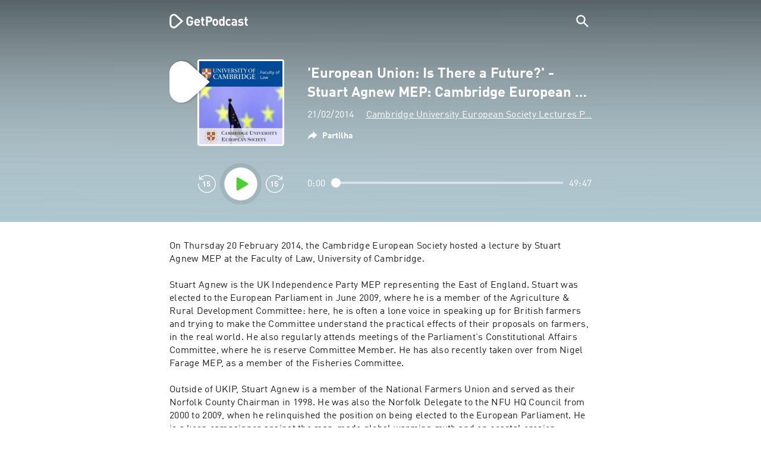

--- FILE ---
content_type: text/html; charset=utf-8
request_url: https://getpodcast.com/pt/podcast/cambridge-university-european-society-lectures2/european-union-is-there-a-future-stuart-agnew-mep-cambridge-european-s_9dc626b433
body_size: 31680
content:
<!DOCTYPE html><html lang="pt"><head><meta name="next-font-preconnect" /><meta httpEquiv="X-UA-Compatible" content="IE=edge,chrome=1" /><meta name="viewport" content="width=device-width, initial-scale=1.0" /><meta charSet="utf-8" /><meta name="google" content="nopagereadaloud" /><link rel="shortcut icon" href="/assets/favicon.ico" /><link rel="apple-touch-icon" sizes="180x180" href="/assets/apple-touch-icon.png" /><link rel="icon" type="image/png" sizes="48x48" href="/assets/favicon-48x48.png" /><link rel="icon" type="image/png" sizes="32x32" href="/assets/favicon-32x32.png" /><link rel="icon" type="image/png" sizes="16x16" href="/assets/favicon-16x16.png" /><link rel="mask-icon" href="/assets/safari-pinned-tab.svg" color="#5bbad5" /><link rel="preload" href="/assets/fonts/DINWebPro.woff2" as="font" type="font/woff2" crossorigin /><link rel="preload" href="/assets/fonts/DINWebPro-Bold.woff2" as="font" type="font/woff2" crossorigin /><link rel="preload" href="/assets/images/square.png" as="image" /><meta name="msapplication-TileColor" content="#00aba9" /><meta name="google-site-verification" content="SPCausbI1cLetyY_iFCr3T2ZcAiEXhDcu_NFNeFCILE" /><script>
          window.startTime = Date.now();
          !function () { var e = function () { var e, t = "__tcfapiLocator", a = [], n = window; for (; n;) { try { if (n.frames[t]) { e = n; break } } catch (e) { } if (n === window.top) break; n = n.parent } e || (!function e() { var a = n.document, r = !!n.frames[t]; if (!r) if (a.body) { var i = a.createElement("iframe"); i.style.cssText = "display:none", i.name = t, a.body.appendChild(i) } else setTimeout(e, 5); return !r }(), n.__tcfapi = function () { for (var e, t = arguments.length, n = new Array(t), r = 0; r < t; r++)n[r] = arguments[r]; if (!n.length) return a; if ("setGdprApplies" === n[0]) n.length > 3 && 2 === parseInt(n[1], 10) && "boolean" == typeof n[3] && (e = n[3], "function" == typeof n[2] && n[2]("set", !0)); else if ("ping" === n[0]) { var i = { gdprApplies: e, cmpLoaded: !1, cmpStatus: "stub" }; "function" == typeof n[2] && n[2](i) } else a.push(n) }, n.addEventListener("message", (function (e) { var t = "string" == typeof e.data, a = {}; try { a = t ? JSON.parse(e.data) : e.data } catch (e) { } var n = a.__tcfapiCall; n && window.__tcfapi(n.command, n.version, (function (a, r) { var i = { __tcfapiReturn: { returnValue: a, success: r, callId: n.callId } }; t && (i = JSON.stringify(i)), e.source.postMessage(i, "*") }), n.parameter) }), !1)) }; "undefined" != typeof module ? module.exports = e : e() }();
          function UUID(){var x=(new Date).getTime();return"xxxxxxxx-xxxx-4xxx-yxxx-xxxxxxxxxxxx".replace(/[xy]/g,function(e){var t=(x+16*Math.random())%16|0;return x=Math.floor(x/16),("x"==e?t:3&t|8).toString(16)})}function setCookie(e,t,x){var n=new Date;n.setTime(n.getTime()+24*x*60*60*1e3);n="expires="+n.toUTCString();document.cookie=e+"="+t+";"+n+";path=/"}function readCookie(e){for(var t=e+"=",x=document.cookie.split(";"),n=0;n<x.length;n++){for(var o=x[n];" "==o.charAt(0);)o=o.substring(1,o.length);if(0==o.indexOf(t))return o.substring(t.length,o.length)}return null}var uuid,consentCookie=readCookie("authId");null===consentCookie&&setCookie("authId",uuid=UUID(),365);
          </script><script id="rnd_cmp" src="/assets/js/cmp/rnd.js?_=09112021" onLoad="initCMP()" async></script><script id="show-banner">
          function initCMP () {
              RND.CMP.initialize({
                debug: true,
                privacyLink: '/privacy-policy',
                privacyManagerId: 238149,
                languageDetection: true,
                allowedLanguages:  ['de', 'en', 'fr', 'es', 'pt', 'it', 'pl', 'da', 'sv'],
                fallbackLanguage: 'en',
                sp: {
                  config: {
                    baseEndpoint: 'https://cdn.privacy-mgmt.com'
                    ,propertyHref: 'https://getpodcast.com'
                  }
                }
              });
          }</script><style>
  a,abbr,acronym,address,applet,article,aside,audio,b,big,blockquote,body,canvas,caption,center,cite,code,dd,del,details,dfn,div,dl,dt,em,embed,fieldset,figcaption,figure,footer,form,h1,h2,h3,h4,h5,h6,header,hgroup,html,i,iframe,img,ins,kbd,label,legend,li,mark,menu,nav,object,ol,output,p,pre,q,ruby,s,samp,section,small,span,strike,strong,sub,summary,sup,table,tbody,td,tfoot,th,thead,time,tr,tt,u,ul,var,video{margin:0;padding:0;border:0;font-size:100%;vertical-align:baseline}:focus{outline:0}article,aside,details,figcaption,figure,footer,header,hgroup,menu,nav,section{display:block}body{line-height:1}ol,ul{list-style:none}blockquote,q{quotes:none}blockquote:after,blockquote:before,q:after,q:before{content:'';content:none}table{border-collapse:collapse;border-spacing:0}input[type=search]::-webkit-search-cancel-button,input[type=search]::-webkit-search-decoration,input[type=search]::-webkit-search-results-button,input[type=search]::-webkit-search-results-decoration{-webkit-appearance:none;-moz-appearance:none}input[type=search]{-webkit-appearance:none;-moz-appearance:none;-webkit-box-sizing:content-box;-moz-box-sizing:content-box;box-sizing:content-box}textarea{overflow:auto;vertical-align:top;resize:vertical}audio,canvas,video{display:inline-block;max-width:100%}audio:not([controls]){display:none;height:0}[hidden]{display:none}html{font-size:100%;-webkit-text-size-adjust:100%;-ms-text-size-adjust:100%}a:focus{outline:thin dotted}a:active,a:hover{outline:0}img{border:0;-ms-interpolation-mode:bicubic}figure{margin:0}form{margin:0}fieldset{border:1px solid silver;margin:0 2px;padding:.35em .625em .75em}legend{border:0;padding:0;white-space:normal}button,input,select,textarea{font-size:100%;margin:0;vertical-align:baseline}button,input{line-height:normal}button,select{text-transform:none}button,html input[type=button],input[type=reset],input[type=submit]{-webkit-appearance:button;cursor:pointer}button[disabled],html input[disabled]{cursor:default}input[type=checkbox],input[type=radio]{box-sizing:border-box;padding:0}input[type=search]{-webkit-appearance:textfield;-moz-box-sizing:content-box;-webkit-box-sizing:content-box;box-sizing:content-box}input[type=search]::-webkit-search-cancel-button,input[type=search]::-webkit-search-decoration{-webkit-appearance:none}button::-moz-focus-inner,input::-moz-focus-inner{border:0;padding:0}textarea{overflow:auto;vertical-align:top}table{border-collapse:collapse;border-spacing:0}button,html,input,select,textarea{color:#222}::-moz-selection{background:#b3d4fc;text-shadow:none}::selection{background:#b3d4fc;text-shadow:none}img{vertical-align:middle}fieldset{border:0;margin:0;padding:0}textarea{resize:vertical}.chromeframe{margin:.2em 0;background:#ccc;color:#000;padding:.2em 0}em{font-style:italic}strong{font-weight:700}*{box-sizing:border-box}

  @font-face {
    font-family: radio;
    src: local(
            '-apple-system,BlinkMacSystemFont,"Segoe UI",Roboto,"Helvetica Neue",Arial,sans-serif,"Apple Color Emoji","Segoe UI Emoji","Segoe UI Symbol","Noto Color Emoji"'
    ),
    url('/assets/fonts/DINWebPro.woff2') format('woff2');
    font-style: normal;
    font-weight: normal;
    font-display: swap;
    text-rendering: optimizeLegibility;
  }

  @font-face {
    font-family: radio;
    src: local(
            '-apple-system,BlinkMacSystemFont,"Segoe UI",Roboto,"Helvetica Neue",Arial,sans-serif,"Apple Color Emoji","Segoe UI Emoji","Segoe UI Symbol","Noto Color Emoji"'
    ),
    url('/assets/fonts/DINWebPro-Bold.woff2') format('woff2');
    font-style: normal;
    font-weight: bold;
    font-display: swap;
    text-rendering: optimizeLegibility;
  }

  body,
  input {
    font-family: radio;
    font-size: 14px;
    font-weight: normal;
    font-style: normal;
    font-stretch: normal;
    line-height: 1.43;
    letter-spacing: 0.25px;
    color: #1e1e1e;
    -webkit-overflow-scrolling: touch;
  }

  html,
  body {
    height: 100%;
    width: 100%;
  }

  .playbutton-stage {
    padding: 5px 0 0 5px;
  }
  .playbutton-stage .playbutton-styled {
    max-width: 70px !important;
  }
  .playbutton-stage .svgIcon svg {
    width: 70px;
    height: 70px;
  }

  .playbutton-cover {
    padding-left: 4px;
    padding-top: 4px;
  }
  .playbutton-cover .playbutton-styled {
    max-width: 50px !important;
  }
  .playbutton-cover .svgIcon svg {
    width: 50px;
    height: 50px;
  }

  .playbutton-sticky .playbutton-styled {
    max-width: 57px !important;
    
  }
  .playbutton-sticky .svgIcon svg {
    width: 57px;
    height: 57px;
  }
  
  @media (min-width: 768px) {
    .playbutton-sticky {
      padding-top: 4px;
    }
  }
  @media (max-width: 767px) {
    .playbutton-cover {
      padding-left: 2px;
      padding-top: 2px;
    }
    .playbutton-cover .playbutton-styled {
      max-width: 42px !important;
    }
    .playbutton-cover .svgIcon svg {
      width: 42px;
      height: 42px;
    }
    .playbutton-sticky .playbutton-styled {
      max-width: 40px !important;
    }
    .playbutton-sticky .svgIcon svg {
      width: 40px;
      height: 40px;
    } 
  }
</style><title>'European Union: Is There a Future?' - Stuart Agnew MEP: Cambridge European Society - Cambridge University European Society Lectures Podcast</title><meta name="description" content="Ouve gratuitamente 'European Union: Is There a Future?' - Stuart Agnew MEP: Cambridge European Society - podcast Cambridge University European Society Lectures Podcast em GetPodcast." /><meta name="robots" content="index,follow,max-snippet:-1,max-image-preview:large" /><meta property="og:url" content="https://getpodcast.com/pt/podcast/cambridge-university-european-society-lectures2/cambridge-university-european-society-lectures_european-union-is-there-a-future-stuart-agnew-mep-cambridge-european-s_9dc626b433" /><meta property="og:title" content="'European Union: Is There a Future?' - Stuart Agnew MEP: Cambridge European Society" /><meta property="og:description" content="Ouve gratuitamente 'European Union: Is There a Future?' - Stuart Agnew MEP: Cambridge European Society - podcast Cambridge University European Society Lectures Podcast em GetPodcast." /><meta property="og:type" content="website" /><meta property="og:site_name" content="GetPodcast" /><meta property="og:image" content="https://getpodcast.com/assets/images/splash/logo-1200x630.png" /><meta name="twitter:card" content="summary_large_image" /><meta name="twitter:title" content="'European Union: Is There a Future?' - Stuart Agnew MEP: Cambridge European Society" /><meta name="twitter:description" content="Ouve gratuitamente 'European Union: Is There a Future?' - Stuart Agnew MEP: Cambridge European Society - podcast Cambridge University European Society Lectures Podcast em GetPodcast." /><meta name="twitter:image" content="https://getpodcast.com/assets/images/splash/logo-1200x630.png" /><link rel="alternate" hrefLang="pt" href="https://getpodcast.com/pt/podcast/cambridge-university-european-society-lectures2/cambridge-university-european-society-lectures_european-union-is-there-a-future-stuart-agnew-mep-cambridge-european-s_9dc626b433" /><link rel="canonical" href="https://getpodcast.com/pt/podcast/cambridge-university-european-society-lectures2/cambridge-university-european-society-lectures_european-union-is-there-a-future-stuart-agnew-mep-cambridge-european-s_9dc626b433" /><link rel="preload" href="https://podcast-images-prod.radio-assets.com/300/cambridge-university-european-society-lectures2.jpeg?version=1d5c7f848639f757c5f530d9dd60ec06b51fff74" as="image" /><meta name="next-head-count" content="33" /><noscript data-n-css></noscript><script defer noModule src="/_next/static/chunks/polyfills-5cd94c89d3acac5f.js"></script><script src="/_next/static/chunks/webpack-4a1853a56933a9c7.js" defer></script><script src="/_next/static/chunks/framework-4cc980c1fc92f87d.js" defer></script><script src="/_next/static/chunks/main-07181bb3a1035316.js" defer></script><script src="/_next/static/chunks/pages/_app-97dd806ad24fd392.js" defer></script><script src="/_next/static/chunks/29107295-a2d0c8e72019a3ed.js" defer></script><script src="/_next/static/chunks/858-34a49e26c029909d.js" defer></script><script src="/_next/static/chunks/641-daa966751dca1081.js" defer></script><script src="/_next/static/chunks/pages/podcast/%5Bpodcast%5D/%5Bepisode%5D-8f763aeee82ba0e0.js" defer></script><script src="/_next/static/TLVfm-ZRIW0FvGABBmXx5/_buildManifest.js" defer></script><script src="/_next/static/TLVfm-ZRIW0FvGABBmXx5/_ssgManifest.js" defer></script><script src="/_next/static/TLVfm-ZRIW0FvGABBmXx5/_middlewareManifest.js" defer></script><style id="__jsx-2850323686">#nprogress{pointer-events:none;}#nprogress .bar{background:#64e646;position:fixed;z-index:9999;top:0;left:0;width:100%;height:2px;}#nprogress .peg{display:block;position:absolute;right:0px;width:100px;height:100%;box-shadow:0 0 10px #64e646,0 0 5px #64e646;opacity:1;-webkit-transform:rotate(3deg) translate(0px,-4px);-ms-transform:rotate(3deg) translate(0px,-4px);-webkit-transform:rotate(3deg) translate(0px,-4px);-ms-transform:rotate(3deg) translate(0px,-4px);transform:rotate(3deg) translate(0px,-4px);}#nprogress .spinner{display:block;position:fixed;z-index:1031;top:15px;right:15px;}#nprogress .spinner-icon{width:18px;height:18px;box-sizing:border-box;border:solid 2px transparent;border-top-color:#64e646;border-left-color:#64e646;border-radius:50%;-webkit-animation:nprogresss-spinner 400ms linear infinite;-webkit-animation:nprogress-spinner 400ms linear infinite;animation:nprogress-spinner 400ms linear infinite;}.nprogress-custom-parent{overflow:hidden;position:relative;}.nprogress-custom-parent #nprogress .spinner,.nprogress-custom-parent #nprogress .bar{position:absolute;}@-webkit-keyframes nprogress-spinner{0%{-webkit-transform:rotate(0deg);}100%{-webkit-transform:rotate(360deg);}}@-webkit-keyframes nprogress-spinner{0%{-webkit-transform:rotate(0deg);-ms-transform:rotate(0deg);transform:rotate(0deg);}100%{-webkit-transform:rotate(360deg);-ms-transform:rotate(360deg);transform:rotate(360deg);}}@keyframes nprogress-spinner{0%{-webkit-transform:rotate(0deg);-ms-transform:rotate(0deg);transform:rotate(0deg);}100%{-webkit-transform:rotate(360deg);-ms-transform:rotate(360deg);transform:rotate(360deg);}}</style><style data-styled data-styled-version="5.3.3">.iFtXGS{width:106px;vertical-align:middle;position:relative;}/*!sc*/
.iFtXGS path#icon{fill:#FFFFFF;}/*!sc*/
.iFtXGS path#text{fill:#FFFFFF;}/*!sc*/
@media (min-width:768px){.iFtXGS{width:132px;}}/*!sc*/
.ktXSIt{width:106px;vertical-align:middle;position:relative;}/*!sc*/
.ktXSIt path#icon{fill:#64E646;}/*!sc*/
.ktXSIt path#text{fill:#1E1E1E;}/*!sc*/
@media (min-width:768px){.ktXSIt{width:132px;}}/*!sc*/
data-styled.g1[id="Logo__SVG-sc-kn26s8-0"]{content:"iFtXGS,ktXSIt,"}/*!sc*/
.bwiwIZ{width:28px;height:28px;vertical-align:middle;outline:none;}/*!sc*/
.bwiwIZ:active{outline:none;}/*!sc*/
data-styled.g2[id="Icon__SVG-sc-pqbdkr-0"]{content:"bwiwIZ,"}/*!sc*/
.fryuta{-webkit-user-select:none;-moz-user-select:none;-ms-user-select:none;user-select:none;cursor:pointer;z-index:10;}/*!sc*/
.fryuta #close,.fryuta #search{stroke:#FFFFFF;}/*!sc*/
@media (min-width:768px){.fryuta{width:30px;height:30px;}}/*!sc*/
data-styled.g4[id="NavigationSearch__StyledIcon-sc-9nolk2-0"]{content:"fryuta,"}/*!sc*/
.fajCMX{position:relative;}/*!sc*/
data-styled.g6[id="NavigationSearch__Wrapper-sc-9nolk2-2"]{content:"fajCMX,"}/*!sc*/
.WWFqg{-webkit-transition:all ease-out 0.15s;transition:all ease-out 0.15s;display:-webkit-inline-box;display:-webkit-inline-flex;display:-ms-inline-flexbox;display:inline-flex;position:relative;padding-left:4px;z-index:9;}/*!sc*/
@media (min-width:768px){.WWFqg{height:30px;}}/*!sc*/
data-styled.g7[id="NavigationSearch__ButtonWrapper-sc-9nolk2-3"]{content:"WWFqg,"}/*!sc*/
.jVgKCw{display:-webkit-box;display:-webkit-flex;display:-ms-flexbox;display:flex;-webkit-align-items:center;-webkit-box-align:center;-ms-flex-align:center;align-items:center;}/*!sc*/
data-styled.g9[id="NavigationSearch__NoForm-sc-9nolk2-5"]{content:"jVgKCw,"}/*!sc*/
.eJcxag{max-width:710px;margin:0 auto;width:100%;}/*!sc*/
data-styled.g10[id="components__PageWrapper-sc-1nvrcl0-0"]{content:"eJcxag,"}/*!sc*/
.bYgKjR{-webkit-user-select:none;-moz-user-select:none;-ms-user-select:none;user-select:none;-webkit-backface-visibility:hidden;backface-visibility:hidden;-webkit-tap-highlight-color:transparent;-webkit-transition:all ease-out 0.15s;transition:all ease-out 0.15s;background-color:transparent;position:fixed;padding:0 20px;width:100%;height:60px;line-height:60px;z-index:1000;box-shadow:none;}/*!sc*/
@media (min-width:768px){.bYgKjR{height:70px;line-height:70px;}}/*!sc*/
data-styled.g12[id="Navigation__Wrapper-sc-uvqu1e-0"]{content:"bYgKjR,"}/*!sc*/
.gAMANT{margin:0 auto;width:100%;display:grid;grid-template-columns:106px auto;grid-template-rows:100%;grid-template-areas:logo . search;-webkit-align-items:center;-webkit-box-align:center;-ms-flex-align:center;align-items:center;}/*!sc*/
data-styled.g13[id="Navigation__Inner-sc-uvqu1e-1"]{content:"gAMANT,"}/*!sc*/
.gcGHxD{justify-self:end;top:1px;}/*!sc*/
data-styled.g14[id="Navigation__StyledSearch-sc-uvqu1e-2"]{content:"gcGHxD,"}/*!sc*/
.crfOsF:hover,.crfOsF:active,.crfOsF:focus{outline:0;}/*!sc*/
data-styled.g15[id="Navigation__LogoLink-sc-uvqu1e-3"]{content:"crfOsF,"}/*!sc*/
.kEwevz{width:18px;height:18px;background-size:18px 18px;background-repeat:no-repeat;background-position:center;background-image:url( /assets/images/flags/pt@1x.png );}/*!sc*/
@media (-webkit-min-device-pixel-ratio:2), ( min--moz-device-pixel-ratio:2), ( -o-min-device-pixel-ratio:2/1), ( min-device-pixel-ratio:2), ( min-resolution:192dpi), ( min-resolution:2dppx){.kEwevz{background-image:url( /assets/images/flags/pt@2x.png );}}/*!sc*/
@media (-webkit-min-device-pixel-ratio:3), ( min--moz-device-pixel-ratio:3), ( -o-min-device-pixel-ratio:3/1), ( min-device-pixel-ratio:3), ( min-resolution:384dpi), ( min-resolution:3dppx){.kEwevz{background-image:url( /assets/images/flags/pt@3x.png);}}/*!sc*/
data-styled.g16[id="CountryIcon-sc-1mwhrcq-0"]{content:"kEwevz,"}/*!sc*/
.ktyzes{display:inline-block;text-align:center;-webkit-text-decoration:none;text-decoration:none;position:relative;z-index:0;padding-left:23px;}/*!sc*/
data-styled.g17[id="LanguagePicker__Label-sc-1kxex54-0"]{content:"ktyzes,"}/*!sc*/
.gwscSw{position:absolute;width:18px;height:18px;left:0;top:0;}/*!sc*/
data-styled.g18[id="LanguagePicker__StyledCountryIcon-sc-1kxex54-1"]{content:"gwscSw,"}/*!sc*/
.lpiikl{width:14px;height:14px;z-index:0;-webkit-transform:rotate(-90deg);-ms-transform:rotate(-90deg);transform:rotate(-90deg);position:relative;margin-left:5px;top:2px;}/*!sc*/
data-styled.g19[id="LanguagePicker__StyledChevron-sc-1kxex54-2"]{content:"lpiikl,"}/*!sc*/
.dcraAT{text-align:center;-webkit-text-decoration:none;text-decoration:none;color:#1E1E1E;-webkit-user-select:none;-moz-user-select:none;-ms-user-select:none;user-select:none;-webkit-tap-highlight-color:transparent;}/*!sc*/
.dcraAT:hover,.dcraAT:active,.dcraAT:focus{outline:0;}/*!sc*/
data-styled.g20[id="LanguagePicker__StyledLink-sc-1kxex54-3"]{content:"dcraAT,"}/*!sc*/
.hfrvzp{display:none;}/*!sc*/
@media (min-width:768px){.hfrvzp{display:inline-block;}}/*!sc*/
.fRrCPG{display:inline-block;}/*!sc*/
@media (min-width:768px){.fRrCPG{display:inline-block;}}/*!sc*/
data-styled.g21[id="AppLink__LinkApp-sc-54x8rf-0"]{content:"hfrvzp,fRrCPG,"}/*!sc*/
.hTgDSs{display:block;width:100%;text-align:center;}/*!sc*/
@media (min-width:768px){.hTgDSs{display:inherit;width:auto;padding-right:0;text-align:left;-webkit-box-pack:center;-webkit-justify-content:center;-ms-flex-pack:center;justify-content:center;-webkit-align-items:center;-webkit-box-align:center;-ms-flex-align:center;align-items:center;}.hTgDSs .AppLink-sc-54x8rf-2:first-child{margin-right:10px;}}/*!sc*/
data-styled.g24[id="AppLinks__Wrapper-sc-qg55x-0"]{content:"hTgDSs,"}/*!sc*/
.kuCzjq{-webkit-flex-shrink:0;-ms-flex-negative:0;flex-shrink:0;padding:50px 20px 90px 20px;background-color:rgba(240,240,240,0.6);}/*!sc*/
@media (min-width:768px){.kuCzjq{padding:50px 20px 110px 20px;}}/*!sc*/
data-styled.g25[id="Footer__Wrapper-sc-1hapenx-0"]{content:"kuCzjq,"}/*!sc*/
.HPTmn{font-size:16px;font-weight:bold;font-style:normal;font-stretch:normal;line-height:1.38;-webkit-letter-spacing:0.28px;-moz-letter-spacing:0.28px;-ms-letter-spacing:0.28px;letter-spacing:0.28px;text-align:center;}/*!sc*/
data-styled.g28[id="Footer__Main-sc-1hapenx-3"]{content:"HPTmn,"}/*!sc*/
.hKOoUz{font-weight:normal;}/*!sc*/
data-styled.g29[id="Footer__Secondary-sc-1hapenx-4"]{content:"hKOoUz,"}/*!sc*/
.voMYQ{position:relative;text-align:center;white-space:nowrap;}/*!sc*/
data-styled.g30[id="Footer__LinkItem-sc-1hapenx-5"]{content:"voMYQ,"}/*!sc*/
.eHHIBo{display:-webkit-box;display:-webkit-flex;display:-ms-flexbox;display:flex;-webkit-flex-wrap:wrap;-ms-flex-wrap:wrap;flex-wrap:wrap;width:100%;margin:50px auto;padding:0 5px;-webkit-box-pack:center;-webkit-justify-content:center;-ms-flex-pack:center;justify-content:center;}/*!sc*/
.eHHIBo .Footer__LinkItem-sc-1hapenx-5{padding:5px 10px;}/*!sc*/
@media (min-width:768px){.eHHIBo{margin:0 auto 0 0;width:auto;padding:0 0 0 5px;}.eHHIBo .Footer__LinkItem-sc-1hapenx-5{padding:0;}}/*!sc*/
data-styled.g31[id="Footer__Links-sc-1hapenx-6"]{content:"eHHIBo,"}/*!sc*/
.hvskIS{text-align:center;-webkit-text-decoration:none;text-decoration:none;color:#1E1E1E;-webkit-user-select:none;-moz-user-select:none;-ms-user-select:none;user-select:none;-webkit-tap-highlight-color:transparent;}/*!sc*/
.hvskIS:hover,.hvskIS:active,.hvskIS:focus{outline:0;}/*!sc*/
@media (min-width:768px){.hvskIS{margin-right:20px;}}/*!sc*/
data-styled.g32[id="Footer__StyledLink-sc-1hapenx-7"]{content:"hvskIS,"}/*!sc*/
.hChjHW{margin:0;padding:0;background:transparent;border:none;text-align:center;-webkit-text-decoration:none;text-decoration:none;font-size:inherit;font-family:inherit;color:#1E1E1E;-webkit-user-select:none;-moz-user-select:none;-ms-user-select:none;user-select:none;-webkit-tap-highlight-color:transparent;}/*!sc*/
.hChjHW:hover,.hChjHW:active,.hChjHW:focus{outline:0;}/*!sc*/
@media (min-width:768px){.hChjHW{margin-right:20px;}}/*!sc*/
data-styled.g33[id="Footer__StyledLinkLikeButton-sc-1hapenx-8"]{content:"hChjHW,"}/*!sc*/
.eaaKzR{display:-webkit-box;display:-webkit-flex;display:-ms-flexbox;display:flex;padding:0 5px;width:100%;-webkit-align-items:flex-end;-webkit-box-align:flex-end;-ms-flex-align:flex-end;align-items:flex-end;-webkit-box-pack:justify;-webkit-justify-content:space-between;-ms-flex-pack:justify;justify-content:space-between;}/*!sc*/
@media (min-width:768px){.eaaKzR{max-width:240px;margin:0 auto;padding:0 5px 0 20px;}}/*!sc*/
data-styled.g34[id="Footer__Legal-sc-1hapenx-9"]{content:"eaaKzR,"}/*!sc*/
.QJCCy{white-space:nowrap;text-align:center;-webkit-text-decoration:none;text-decoration:none;color:#1E1E1E;padding-right:20px;-webkit-user-select:none;-moz-user-select:none;-ms-user-select:none;user-select:none;-webkit-tap-highlight-color:transparent;}/*!sc*/
.QJCCy:hover,.QJCCy:active,.QJCCy:focus{outline:0;}/*!sc*/
data-styled.g35[id="Footer__Copyright-sc-1hapenx-10"]{content:"QJCCy,"}/*!sc*/
@media (min-width:768px){.bNufPO{display:-webkit-box;display:-webkit-flex;display:-ms-flexbox;display:flex;-webkit-align-items:flex-end;-webkit-box-align:flex-end;-ms-flex-align:flex-end;align-items:flex-end;-webkit-box-pack:justify;-webkit-justify-content:space-between;-ms-flex-pack:justify;justify-content:space-between;margin-top:40px;}}/*!sc*/
data-styled.g37[id="Footer__FooterLinks-sc-1hapenx-12"]{content:"bNufPO,"}/*!sc*/
.kFxaEa{text-align:center;padding-top:45px;}/*!sc*/
data-styled.g38[id="Footer__StyledAppLinks-sc-1hapenx-13"]{content:"kFxaEa,"}/*!sc*/
.hcePJY{margin-top:25px;}/*!sc*/
@media (min-width:768px){.hcePJY{margin-top:0;}}/*!sc*/
data-styled.g39[id="Logo__LogoContainer-sc-1zms5r-0"]{content:"hcePJY,"}/*!sc*/
.kHxrAE{min-height:100%;position:relative;}/*!sc*/
data-styled.g47[id="Page__Wrapper-sc-1ch93uo-0"]{content:"kHxrAE,"}/*!sc*/
.fzXDGp{min-height:100vh;display:-webkit-box;display:-webkit-flex;display:-ms-flexbox;display:flex;-webkit-flex-direction:column;-ms-flex-direction:column;flex-direction:column;-webkit-align-items:stretch;-webkit-box-align:stretch;-ms-flex-align:stretch;align-items:stretch;}/*!sc*/
data-styled.g48[id="Page-sc-1ch93uo-1"]{content:"fzXDGp,"}/*!sc*/
.ehtDuQ{-webkit-box-flex:1;-webkit-flex-grow:1;-ms-flex-positive:1;flex-grow:1;}/*!sc*/
data-styled.g49[id="Page__Main-sc-1ch93uo-2"]{content:"ehtDuQ,"}/*!sc*/
.iKbVVI:hover{-webkit-filter:drop-shadow(0 0 4px rgba(0,0,0,0.5));-webkit-filter:drop-shadow(0 0 4px rgba(0,0,0,0.5));filter:drop-shadow(0 0 4px rgba(0,0,0,0.5));}/*!sc*/
.iKbVVI:active{-webkit-filter:drop-shadow(0 0 4px rgba(0,0,0,1));-webkit-filter:drop-shadow(0 0 4px rgba(0,0,0,1));filter:drop-shadow(0 0 4px rgba(0,0,0,1));}/*!sc*/
@supports (-webkit-overflow-scrolling:touch){.iKbVVI:hover,.iKbVVI:active{-webkit-filter:none;-webkit-filter:none;filter:none;}}/*!sc*/
.iKbVVI .playbutton-styled{-webkit-animation:2s linear infinite svg-animation;animation:2s linear infinite svg-animation;fill:none;max-width:40px;}/*!sc*/
.iKbVVI > svg circle{display:block;fill:none;stroke:white;stroke-linecap:round;stroke-width:10px;}/*!sc*/
@media all and (-ms-high-contrast:none){.iKbVVI > svg circle{stroke-width:0;}}/*!sc*/
.iKbVVI > svg circle.animated{-webkit-animation:1.4s ease-in-out infinite both circle-animation;animation:1.4s ease-in-out infinite both circle-animation;stroke-dasharray:283;stroke-dashoffset:280;-webkit-transform-origin:50% 50%;-ms-transform-origin:50% 50%;transform-origin:50% 50%;}/*!sc*/
@-webkit-keyframes svg-animation{0%{-webkit-transform:rotateZ(0deg);-ms-transform:rotateZ(0deg);transform:rotateZ(0deg);}100%{-webkit-transform:rotateZ(360deg);-ms-transform:rotateZ(360deg);transform:rotateZ(360deg);}}/*!sc*/
@keyframes svg-animation{0%{-webkit-transform:rotateZ(0deg);-ms-transform:rotateZ(0deg);transform:rotateZ(0deg);}100%{-webkit-transform:rotateZ(360deg);-ms-transform:rotateZ(360deg);transform:rotateZ(360deg);}}/*!sc*/
@-webkit-keyframes circle-animation{0%,25%{stroke-dashoffset:280;-webkit-transform:rotate(0);-ms-transform:rotate(0);transform:rotate(0);}50%,75%{stroke-dashoffset:75;-webkit-transform:rotate(45deg);-ms-transform:rotate(45deg);transform:rotate(45deg);}100%{stroke-dashoffset:280;-webkit-transform:rotate(360deg);-ms-transform:rotate(360deg);transform:rotate(360deg);}}/*!sc*/
@keyframes circle-animation{0%,25%{stroke-dashoffset:280;-webkit-transform:rotate(0);-ms-transform:rotate(0);transform:rotate(0);}50%,75%{stroke-dashoffset:75;-webkit-transform:rotate(45deg);-ms-transform:rotate(45deg);transform:rotate(45deg);}100%{stroke-dashoffset:280;-webkit-transform:rotate(360deg);-ms-transform:rotate(360deg);transform:rotate(360deg);}}/*!sc*/
data-styled.g50[id="Toggle-sc-vfpwvg-0"]{content:"iKbVVI,"}/*!sc*/
.bdGiyd{width:100%;height:auto;border-radius:4px;background-size:cover;background-position:top center;background-repeat:no-repeat;background-color:#f0f0f0;box-shadow:0 0 10px 0 rgba(0,0,0,0);-webkit-transition:box-shadow linear 0.1s;transition:box-shadow linear 0.1s;position:relative;background-image:url("https://podcast-images-prod.radio-assets.com/300/cambridge-university-european-society-lectures2.jpeg?version=1d5c7f848639f757c5f530d9dd60ec06b51fff74");}/*!sc*/
.ialYGk{width:100%;height:auto;border-radius:4px;background-size:cover;background-position:top center;background-repeat:no-repeat;background-color:#f0f0f0;box-shadow:0 0 10px 0 rgba(0,0,0,0);-webkit-transition:box-shadow linear 0.1s;transition:box-shadow linear 0.1s;position:relative;}/*!sc*/
data-styled.g52[id="Cover__CoverImage-sc-8sp4zu-1"]{content:"bdGiyd,ialYGk,"}/*!sc*/
.lhSQxY{width:100%;border-radius:4px;position:relative;-webkit-transition:box-shadow linear 0.1s;transition:box-shadow linear 0.1s;border:solid 3px #ffffff;}/*!sc*/
.lhSQxY .Cover__CoverImage-sc-8sp4zu-1{border-radius:0;}/*!sc*/
.zuTsf{width:100%;border-radius:4px;position:relative;-webkit-transition:box-shadow linear 0.1s;transition:box-shadow linear 0.1s;}/*!sc*/
data-styled.g53[id="Cover__CoverWrapper-sc-8sp4zu-2"]{content:"lhSQxY,zuTsf,"}/*!sc*/
.cTaIaQ{background-color:#aec6cf;background-image:url(/assets/images/overlay/header.png);background-size:100% 100%;min-height:380px;padding-top:74px;padding-bottom:30px;-webkit-transition:background linear 0.5s;transition:background linear 0.5s;}/*!sc*/
@media (min-width:768px){.cTaIaQ{min-height:340px;padding-top:100px;padding-bottom:0;}}/*!sc*/
data-styled.g68[id="StageWrapper__Wrapper-sc-1qxjyh3-0"]{content:"cTaIaQ,"}/*!sc*/
.eUiFPo{margin-bottom:40px;position:relative;word-wrap:break-word;display:-webkit-box;-webkit-line-clamp:100;-webkit-box-orient:vertical;overflow:hidden;white-space:pre-wrap;}/*!sc*/
@media (min-width:768px){.eUiFPo{-webkit-line-clamp:100;font-size:16px;line-height:1.38;-webkit-letter-spacing:0.28px;-moz-letter-spacing:0.28px;-ms-letter-spacing:0.28px;letter-spacing:0.28px;}}/*!sc*/
.eUiFPo a{color:#1E1E1E;-webkit-transition:color linear .1s;transition:color linear .1s;}/*!sc*/
.eUiFPo a:visited{color:#1E1E1E;}/*!sc*/
.eUiFPo a:hover,.eUiFPo a:active{color:#64E646;}/*!sc*/
.eUiFPo p,.eUiFPo ul,.eUiFPo ol{margin-top:15px;margin-bottom:15px;}/*!sc*/
.eUiFPo ul,.eUiFPo ol{list-style-type:disc;list-style-position:inside;}/*!sc*/
.eUiFPo ul li,.eUiFPo ol li{padding-left:10px;}/*!sc*/
.eUiFPo > :first-child{margin-top:0px;}/*!sc*/
.eUiFPo > :last-child{margin-bottom:0px;}/*!sc*/
.eUiFPo .loadingLines{margin-bottom:50px;}/*!sc*/
data-styled.g70[id="DescriptionContent-sc-5yqs0z-0"]{content:"eUiFPo,"}/*!sc*/
.dtdxnF{-webkit-user-select:none;-moz-user-select:none;-ms-user-select:none;user-select:none;-webkit-tap-highlight-color:transparent;cursor:pointer;width:45px;height:45px;}/*!sc*/
.dtdxnF:hover,.dtdxnF:active,.dtdxnF:focus{outline:0;}/*!sc*/
@media (min-width:768px){.dtdxnF{width:57px;height:57px;}}/*!sc*/
data-styled.g75[id="EpisodeCover__ToggleButton-sc-qskan5-0"]{content:"dtdxnF,"}/*!sc*/
.dLfvcZ{position:absolute;width:100%;height:100%;z-index:100;display:-webkit-box;display:-webkit-flex;display:-ms-flexbox;display:flex;-webkit-box-pack:center;-webkit-justify-content:center;-ms-flex-pack:center;justify-content:center;-webkit-align-items:center;-webkit-box-align:center;-ms-flex-align:center;align-items:center;cursor:pointer;border-radius:4px;-webkit-transition:all linear 0.2s;transition:all linear 0.2s;}/*!sc*/
data-styled.g76[id="EpisodeCover__CoverButton-sc-qskan5-1"]{content:"dLfvcZ,"}/*!sc*/
.iRQdbT{width:100%;height:100%;}/*!sc*/
data-styled.g78[id="EpisodeListItem__Visual-sc-1ofbbx7-0"]{content:"iRQdbT,"}/*!sc*/
.gRFRIp{display:-webkit-box;display:-webkit-flex;display:-ms-flexbox;display:flex;padding-top:3px;}/*!sc*/
@media (min-width:768px){.gRFRIp{padding-top:1px;}}/*!sc*/
data-styled.g79[id="EpisodeListItem__Text-sc-1ofbbx7-1"]{content:"gRFRIp,"}/*!sc*/
.gyzhSv{font-size:16px;font-weight:bold;font-style:normal;font-stretch:normal;line-height:1.4;-webkit-letter-spacing:normal;-moz-letter-spacing:normal;-ms-letter-spacing:normal;letter-spacing:normal;text-align:left;color:#1E1E1E;}/*!sc*/
data-styled.g80[id="EpisodeListItem__EpisodeName-sc-1ofbbx7-2"]{content:"gyzhSv,"}/*!sc*/
.eRcJhA{word-break:break-word;line-height:1.4;cursor:pointer;color:#000;display:-webkit-box;-webkit-line-clamp:10;-webkit-box-orient:vertical;overflow:hidden;max-width:100%;}/*!sc*/
@media (min-width:768px){.eRcJhA{font-size:16px;line-height:1.4;-webkit-line-clamp:4;}}/*!sc*/
.eRcJhA a{color:#1E1E1E;-webkit-transition:color linear .1s;transition:color linear .1s;}/*!sc*/
.eRcJhA a:visited{color:#1E1E1E;}/*!sc*/
.eRcJhA a:hover,.eRcJhA a:active{color:#64E646;}/*!sc*/
.eRcJhA p,.eRcJhA ul,.eRcJhA ol{margin-top:15px;margin-bottom:15px;}/*!sc*/
.eRcJhA ul,.eRcJhA ol{list-style-type:disc;list-style-position:inside;}/*!sc*/
.eRcJhA ul li,.eRcJhA ol li{padding-left:10px;}/*!sc*/
.eRcJhA > :first-child{margin-top:0px;}/*!sc*/
.eRcJhA > :last-child{margin-bottom:0px;}/*!sc*/
.eRcJhA .loadingLines{margin-bottom:50px;}/*!sc*/
data-styled.g81[id="EpisodeListItem__EpisodeDescription-sc-1ofbbx7-3"]{content:"eRcJhA,"}/*!sc*/
.hOLcyk{display:-webkit-box;display:-webkit-flex;display:-ms-flexbox;display:flex;}/*!sc*/
data-styled.g82[id="EpisodeListItem__EpisodeMetaList-sc-1ofbbx7-4"]{content:"hOLcyk,"}/*!sc*/
.hBjlcE{font-size:16px;font-weight:bold;font-style:normal;font-stretch:normal;line-height:1.4;-webkit-letter-spacing:normal;-moz-letter-spacing:normal;-ms-letter-spacing:normal;letter-spacing:normal;text-align:left;color:#1E1E1E;color:#989898;margin-right:10px;}/*!sc*/
data-styled.g83[id="EpisodeListItem__EpisodeMeta-sc-1ofbbx7-5"]{content:"hBjlcE,"}/*!sc*/
.etryi{-webkit-user-select:none;-moz-user-select:none;-ms-user-select:none;user-select:none;-webkit-tap-highlight-color:transparent;display:inline-block;-webkit-text-decoration:none;text-decoration:none;}/*!sc*/
.etryi:hover,.etryi:active,.etryi:focus{outline:0;}/*!sc*/
data-styled.g84[id="EpisodeListItem__EpisodeLink-sc-1ofbbx7-6"]{content:"etryi,"}/*!sc*/
.cjRilX{display:grid;grid-template-columns:80px auto;grid-column-gap:20px;margin-bottom:30px;-webkit-align-items:center;-webkit-box-align:center;-ms-flex-align:center;align-items:center;justify-items:start;}/*!sc*/
@media (min-width:768px){.cjRilX{grid-template-columns:100px auto;grid-column-gap:30px;}}/*!sc*/
.cjRilX:hover .EpisodeCover-sc-qskan5-2{box-shadow:0 0 10px 0 rgba(0,0,0,0.5);}/*!sc*/
.cjRilX:active .EpisodeCover-sc-qskan5-2{box-shadow:0 0 10px 0 #000000;}/*!sc*/
data-styled.g85[id="EpisodeListItem__Wrapper-sc-1ofbbx7-7"]{content:"cjRilX,"}/*!sc*/
.hEiCcl{border-radius:4px;border:solid 1px #1e1e1e;padding:20px 20px 20px 20px;margin-bottom:40px;}/*!sc*/
@media (min-width:768px){.hEiCcl{padding:30px 30px 30px 30px;margin-top:20px;margin-bottom:35px;}}/*!sc*/
data-styled.g86[id="EpisodeList__Wrapper-sc-7k8d2n-0"]{content:"hEiCcl,"}/*!sc*/
.ddkvFf{text-align:left;}/*!sc*/
@media (min-width:768px){.ddkvFf{font-size:16px;line-height:1.5;-webkit-letter-spacing:normal;-moz-letter-spacing:normal;-ms-letter-spacing:normal;letter-spacing:normal;}}/*!sc*/
data-styled.g87[id="EpisodeList__Paragraph-sc-7k8d2n-1"]{content:"ddkvFf,"}/*!sc*/
.dOuPOs{height:28px;top:3px;left:0;position:absolute;-webkit-filter:drop-shadow(2px 0 2px rgba(0,0,0,0.3));-webkit-filter:drop-shadow(2px 0 2px rgba(0,0,0,0.3));filter:drop-shadow(2px 0 2px rgba(0,0,0,0.3));}/*!sc*/
.dOuPOs path{fill:#64E646;}/*!sc*/
@media (min-width:768px){.dOuPOs{height:38px;}}/*!sc*/
data-styled.g88[id="EpisodeList__StyledBubble-sc-7k8d2n-2"]{content:"dOuPOs,"}/*!sc*/
.fdFzRy{display:-webkit-box;display:-webkit-flex;display:-ms-flexbox;display:flex;}/*!sc*/
data-styled.g89[id="EpisodeList__Content-sc-7k8d2n-3"]{content:"fdFzRy,"}/*!sc*/
.hnTEWy{padding-right:16px;padding-left:18px;position:relative;}/*!sc*/
.hnTEWy .Cover__CoverWrapper-sc-8sp4zu-2{width:62px;height:62px;}/*!sc*/
@media (min-width:768px){.hnTEWy{padding-left:24px;padding-right:25px;}.hnTEWy .Cover__CoverWrapper-sc-8sp4zu-2{width:86px;height:86px;}}/*!sc*/
data-styled.g90[id="EpisodeList__Visual-sc-7k8d2n-4"]{content:"hnTEWy,"}/*!sc*/
.gKbRrO{padding-top:4px;text-align:right;}/*!sc*/
data-styled.g91[id="EpisodeList__Text-sc-7k8d2n-5"]{content:"gKbRrO,"}/*!sc*/
.jxdKgy{text-align:right;padding:15px 0 0 0;}/*!sc*/
@media (min-width:768px){.jxdKgy{display:-webkit-box;display:-webkit-flex;display:-ms-flexbox;display:flex;-webkit-box-pack:justify;-webkit-justify-content:space-between;-ms-flex-pack:justify;justify-content:space-between;-webkit-align-items:center;-webkit-box-align:center;-ms-flex-align:center;align-items:center;}}/*!sc*/
data-styled.g92[id="EpisodeList__Footer-sc-7k8d2n-6"]{content:"jxdKgy,"}/*!sc*/
.cskNzI{font-size:24px;font-weight:bold;font-style:normal;font-stretch:normal;line-height:1.33;-webkit-letter-spacing:normal;-moz-letter-spacing:normal;-ms-letter-spacing:normal;letter-spacing:normal;text-align:center;color:#1E1E1E;}/*!sc*/
@media (min-width:768px){.cskNzI{font-size:36px;line-height:1.17;}}/*!sc*/
data-styled.g93[id="Headline-sc-vutl6b-0"]{content:"cskNzI,"}/*!sc*/
.GgwXQ{font-size:16px;text-align:left;}/*!sc*/
data-styled.g94[id="Headline__HeadlineSmall-sc-vutl6b-1"]{content:"GgwXQ,"}/*!sc*/
.jQImDU{margin-bottom:30px;}/*!sc*/
@media (min-width:768px){.jQImDU{font-size:18px;line-height:1.33;}}/*!sc*/
data-styled.g96[id="EpisodeCollection__Title-sc-2kw65r-1"]{content:"jQImDU,"}/*!sc*/
.diKkok{padding:3px 30px 0 30px;display:inline-block;border-radius:24px;line-height:32px;font-style:normal;font-stretch:normal;-webkit-letter-spacing:normal;-moz-letter-spacing:normal;-ms-letter-spacing:normal;letter-spacing:normal;-webkit-font-smoothing:antialiased;-moz-osx-font-smoothing:grayscale;}/*!sc*/
data-styled.g97[id="Button__Inner-sc-1xnxnyo-0"]{content:"diKkok,"}/*!sc*/
.jbwdfX{cursor:pointer;font-weight:bold;font-style:normal;font-stretch:normal;-webkit-letter-spacing:0.28px;-moz-letter-spacing:0.28px;-ms-letter-spacing:0.28px;letter-spacing:0.28px;text-align:center;-webkit-user-select:none;-moz-user-select:none;-ms-user-select:none;user-select:none;color:#ffffff;display:inline-block;border-radius:24px;background-color:transparent;opacity:1;-webkit-user-select:none;-moz-user-select:none;-ms-user-select:none;user-select:none;-webkit-tap-highlight-color:transparent;}/*!sc*/
.jbwdfX:hover,.jbwdfX:active,.jbwdfX:focus{outline:0;}/*!sc*/
data-styled.g98[id="Button__WrapperNaked-sc-1xnxnyo-1"]{content:"jbwdfX,"}/*!sc*/
.dWqFVU{border-radius:20px;padding:3px 18px 0 15px;font-size:14px;}/*!sc*/
.dWqFVU .Button__IconFavorite-sc-1xnxnyo-4,.dWqFVU .Button__IconShare-sc-1xnxnyo-5{position:relative;top:-1px;margin-right:5px;width:23px;height:23px;}/*!sc*/
.dWqFVU .Button__IconFavorite-sc-1xnxnyo-4 path{stroke:#fff;}/*!sc*/
.dWqFVU .Button__IconShare-sc-1xnxnyo-5 path{stroke:#fff;fill:#fff;}/*!sc*/
data-styled.g103[id="Button__InnerSubscribe-sc-1xnxnyo-6"]{content:"dWqFVU,"}/*!sc*/
.elltQJ{padding:20px 0;}/*!sc*/
@media (min-width:768px){.elltQJ{padding:0;}}/*!sc*/
data-styled.g107[id="EpisodeStageText__Text-sc-14zg1py-0"]{content:"elltQJ,"}/*!sc*/
.fEjtGo{font-size:20px;font-weight:bold;font-style:normal;font-stretch:normal;line-height:1.2;-webkit-letter-spacing:normal;-moz-letter-spacing:normal;-ms-letter-spacing:normal;letter-spacing:normal;color:#ffffff;text-align:center;padding:10px 20px 0 20px;}/*!sc*/
@media (min-width:768px){.fEjtGo{font-size:24px;line-height:32px;text-align:left;padding:8px 0 0 0;}}/*!sc*/
data-styled.g108[id="EpisodeStageText__Name-sc-14zg1py-1"]{content:"fEjtGo,"}/*!sc*/
.czSnYo{color:#ffffff;}/*!sc*/
data-styled.g109[id="EpisodeStageText__PodcastLink-sc-14zg1py-2"]{content:"czSnYo,"}/*!sc*/
.jLauaB{-webkit-letter-spacing:0.25px;-moz-letter-spacing:0.25px;-ms-letter-spacing:0.25px;letter-spacing:0.25px;color:#ffffff;margin-top:10px;-webkit-text-decoration:underline;text-decoration:underline;text-align:center;padding:0 20px;}/*!sc*/
@media (min-width:768px){.jLauaB{font-size:16px;line-height:1.38;text-align:left;padding:0;}}/*!sc*/
data-styled.g110[id="EpisodeStageText__Subline-sc-14zg1py-3"]{content:"jLauaB,"}/*!sc*/
.bCpxVv{-webkit-text-decoration:none;text-decoration:none;}/*!sc*/
@media (min-width:768px){.bCpxVv{margin-right:20px;}}/*!sc*/
data-styled.g111[id="EpisodeStageText__Published-sc-14zg1py-4"]{content:"bCpxVv,"}/*!sc*/
.jHrnET{font-weight:normal;}/*!sc*/
data-styled.g112[id="EpisodeStageText__PodcastName-sc-14zg1py-5"]{content:"jHrnET,"}/*!sc*/
@media (min-width:768px){.grXBHB{display:-webkit-box;display:-webkit-flex;display:-ms-flexbox;display:flex;}}/*!sc*/
data-styled.g113[id="EpisodeStageText__WrapperSubline-sc-14zg1py-6"]{content:"grXBHB,"}/*!sc*/
.jWocnH{display:-webkit-box;display:-webkit-flex;display:-ms-flexbox;display:flex;-webkit-box-pack:center;-webkit-justify-content:center;-ms-flex-pack:center;justify-content:center;-webkit-align-items:center;-webkit-box-align:center;-ms-flex-align:center;align-items:center;margin-bottom:10px;}/*!sc*/
@media (min-width:768px){.jWocnH{margin-bottom:0;-webkit-order:2;-ms-flex-order:2;order:2;}}/*!sc*/
data-styled.g114[id="EpisodeStageProgress__ProgressWrapper-sc-11c062t-0"]{content:"jWocnH,"}/*!sc*/
.eyDOsG{-webkit-letter-spacing:0.25px;-moz-letter-spacing:0.25px;-ms-letter-spacing:0.25px;letter-spacing:0.25px;color:#ffffff;text-align:center;}/*!sc*/
@media (min-width:768px){.eyDOsG{font-size:16px;display:inline-block;text-align:left;}}/*!sc*/
data-styled.g115[id="EpisodeStageProgress__ProgressTime-sc-11c062t-1"]{content:"eyDOsG,"}/*!sc*/
.QRyaT{padding-right:10px;}/*!sc*/
data-styled.g116[id="EpisodeStageProgress__ProgressStart-sc-11c062t-2"]{content:"QRyaT,"}/*!sc*/
.dClbOO{padding-left:10px;}/*!sc*/
data-styled.g117[id="EpisodeStageProgress__ProgressEnd-sc-11c062t-3"]{content:"dClbOO,"}/*!sc*/
.iJFJYK{-webkit-appearance:none;-webkit-appearance:none;-moz-appearance:none;appearance:none;width:160px;height:4px;background-color:rgba(255,255,255,0.5);outline:none;position:relative;top:-1px;-webkit-box-flex:1;-webkit-flex-grow:1;-ms-flex-positive:1;flex-grow:1;}/*!sc*/
@media (min-width:768px){.iJFJYK{width:327px;margin-top:-2px;}}/*!sc*/
.iJFJYK::-webkit-slider-thumb{-webkit-appearance:none;-webkit-appearance:none;-moz-appearance:none;appearance:none;width:16px;height:16px;background-color:#ffffff;border-radius:50%;border:0px;-webkit-transition:all linear 0.1s;transition:all linear 0.1s;}/*!sc*/
.iJFJYK::-moz-range-thumb{width:16px;height:16px;background-color:#ffffff;border-radius:50%;}/*!sc*/
data-styled.g118[id="EpisodeStageProgress__ProcessRange-sc-11c062t-4"]{content:"iJFJYK,"}/*!sc*/
.iiwIsu{display:grid;-webkit-align-items:center;-webkit-box-align:center;-ms-flex-align:center;align-items:center;justify-items:center;-webkit-box-pack:center;-webkit-justify-content:center;-ms-flex-pack:center;justify-content:center;grid-template-columns:auto auto auto;}/*!sc*/
@media (min-width:768px){.iiwIsu{-webkit-order:1;-ms-flex-order:1;order:1;}}/*!sc*/
data-styled.g119[id="EpisodeStageControls__Controls-sc-vhh1av-0"]{content:"iiwIsu,"}/*!sc*/
.juxRJt{-webkit-user-select:none;-moz-user-select:none;-ms-user-select:none;user-select:none;-webkit-tap-highlight-color:transparent;width:80px;height:80px;margin:0 12px;cursor:pointer;}/*!sc*/
.juxRJt:hover,.juxRJt:active,.juxRJt:focus{outline:0;}/*!sc*/
@media (min-width:768px){.juxRJt{margin:0 2px;}}/*!sc*/
data-styled.g120[id="EpisodeStageControls__ToggleButton-sc-vhh1av-1"]{content:"juxRJt,"}/*!sc*/
.gujcOH{-webkit-user-select:none;-moz-user-select:none;-ms-user-select:none;user-select:none;-webkit-tap-highlight-color:transparent;width:30px;height:30px;}/*!sc*/
.gujcOH:hover,.gujcOH:active,.gujcOH:focus{outline:0;}/*!sc*/
data-styled.g121[id="EpisodeStageControls__ForwardButton-sc-vhh1av-2"]{content:"gujcOH,"}/*!sc*/
.fxbIbK{-webkit-user-select:none;-moz-user-select:none;-ms-user-select:none;user-select:none;-webkit-tap-highlight-color:transparent;width:30px;height:30px;}/*!sc*/
.fxbIbK:hover,.fxbIbK:active,.fxbIbK:focus{outline:0;}/*!sc*/
data-styled.g122[id="EpisodeStageControls__RewindButton-sc-vhh1av-3"]{content:"fxbIbK,"}/*!sc*/
.fwshpw{max-width:320px;padding:0 20px;margin:0 auto 10px auto;}/*!sc*/
@media (min-width:768px){.fwshpw{margin:0;max-width:100%;padding:24px 0 24px 40px;display:grid;-webkit-align-items:center;-webkit-box-align:center;-ms-flex-align:center;align-items:center;grid-template-columns:160px auto;grid-gap:20px 32px;}}/*!sc*/
data-styled.g123[id="EpisodeStageControls__Wrapper-sc-vhh1av-4"]{content:"fwshpw,"}/*!sc*/
.eEYoYG{width:106px;height:106px;position:relative;margin:0 auto;}/*!sc*/
@media (min-width:768px){.eEYoYG{width:146px;height:146px;}}/*!sc*/
data-styled.g124[id="EpisodeStageVisual__Visual-sc-am12vl-0"]{content:"eEYoYG,"}/*!sc*/
.evNGvD{height:52px;top:3px;left:-35px;position:absolute;-webkit-filter:drop-shadow(2px 0 2px rgba(0,0,0,0.3));-webkit-filter:drop-shadow(2px 0 2px rgba(0,0,0,0.3));filter:drop-shadow(2px 0 2px rgba(0,0,0,0.3));}/*!sc*/
@media (min-width:768px){.evNGvD{height:70px;left:-47px;}}/*!sc*/
data-styled.g125[id="EpisodeStageVisual__StyledBubble-sc-am12vl-1"]{content:"evNGvD,"}/*!sc*/
.cvWuvm{-webkit-user-select:none;-moz-user-select:none;-ms-user-select:none;user-select:none;-webkit-tap-highlight-color:transparent;display:inline-block;}/*!sc*/
.cvWuvm:hover,.cvWuvm:active,.cvWuvm:focus{outline:0;}/*!sc*/
data-styled.g138[id="Share__Wrapper-sc-av8l82-0"]{content:"cvWuvm,"}/*!sc*/
.ekDgqx{margin:0;position:absolute;bottom:-30px;right:0;}/*!sc*/
@media (min-width:768px){.ekDgqx{margin:5px 0 0 -18px;position:inherit;bottom:auto;right:auto;}}/*!sc*/
data-styled.g139[id="EpisodeStageButtons__Buttons-sc-4liujm-0"]{content:"ekDgqx,"}/*!sc*/
.sgNxH{width:100%;max-width:710px;margin:0 auto;position:relative;}/*!sc*/
data-styled.g140[id="EpisodeStage__Inner-sc-1x7q1o5-0"]{content:"sgNxH,"}/*!sc*/
@media (min-width:768px){.clWliQ{text-align:left;}}/*!sc*/
data-styled.g141[id="EpisodeStage__Content-sc-1x7q1o5-1"]{content:"clWliQ,"}/*!sc*/
@media (min-width:768px){.fPdLUf{padding-left:40px;display:grid;-webkit-align-items:center;-webkit-box-align:center;-ms-flex-align:center;align-items:center;grid-template-columns:160px auto;grid-gap:20px 32px;}}/*!sc*/
data-styled.g142[id="EpisodeStage__TopContent-sc-1x7q1o5-2"]{content:"fPdLUf,"}/*!sc*/
.fdtNMh{padding:30px 20px;}/*!sc*/
data-styled.g143[id="episode__Wrapper-sc-ck4gxr-0"]{content:"fdtNMh,"}/*!sc*/
</style></head><body><div id="__next"><script type="cmp-managed" data-vendor-id="5ea2d4894e5aa15059fde8a0" data-vendor-name="Google Tag Manager">
                (function (w, d, s, l, i) {
                w[l] = w[l] || [];
                w[l].push({'gtm.start': new Date().getTime(), event: 'gtm.js'});
                var f = d.getElementsByTagName(s)[0], j = d.createElement(s), dl = l != 'dataLayer' ? '&l=' + l : '';
                j.async = true;
                j.src = '//www.googletagmanager.com/gtm.js?id=' + i + dl;
                f.parentNode.insertBefore(j, f);
              })(window, document, 'script', 'dataLayer', 'GTM-PLSDF2Q');
              </script><div id="content" class="Page__Wrapper-sc-1ch93uo-0 kHxrAE"><div data-testid="navigation-bar" class="Navigation__Wrapper-sc-uvqu1e-0 bYgKjR"><div class="components__PageWrapper-sc-1nvrcl0-0 Navigation__Inner-sc-uvqu1e-1 eJcxag gAMANT"><a data-testid="logo-link" title="Descubre podcasts em getpodcast.com" aria-label="GetPodcast" href="/pt" class="Navigation__LogoLink-sc-uvqu1e-3 crfOsF"><svg viewBox="0 0 261 48" xmlns="http://www.w3.org/2000/svg" class="Logo__SVG-sc-kn26s8-0 iFtXGS"><g fill="none"><path id="text" d="M75.988 36.007c-2.414 2.502-5.293 3.433-8.513 3.433-3.301 0-6.013-1.185-8.128-3.302-3.047-3.047-2.967-6.822-2.967-12.029s-.087-8.982 2.967-12.029c2.115-2.116 4.74-3.302 8.128-3.302 6.986 0 10.541 4.575 11.348 9.658h-5.925c-.676-2.836-2.413-4.407-5.423-4.407-1.607 0-2.923.633-3.774 1.607-1.141 1.273-1.44 2.67-1.44 8.473 0 5.804.299 7.244 1.44 8.516.851.975 2.16 1.571 3.774 1.571 1.78 0 3.22-.632 4.195-1.694.974-1.098 1.352-2.458 1.352-4.022v-1.142h-5.547v-4.916h11.392v4.407c0 4.35-.763 6.975-2.879 9.178zm12.083-6.137c0 2.835 1.738 4.915 4.828 4.915 2.413 0 3.598-.676 4.994-2.072l3.344 3.265c-2.246 2.247-4.405 3.477-8.382 3.477-5.213 0-10.207-2.371-10.207-11.31 0-7.2 3.896-11.265 9.61-11.265 6.144 0 9.612 4.495 9.612 10.545v2.459H88.071v-.015zm7.881-6.146c-.596-1.317-1.818-2.291-3.686-2.291-1.868 0-3.09.974-3.686 2.29-.342.808-.465 1.397-.509 2.372h8.383c-.037-.975-.168-1.564-.502-2.371zm17.288 15.461c-4.492 0-6.397-3.178-6.397-6.312V21.942h-2.327v-4.197h2.327v-6.523h5.503v6.523h3.897v4.197h-3.897V32.53c0 1.273.596 1.993 1.905 1.993h1.992v4.661h-3.002zm19.092-11.352h-4.878v11.352h-5.89V9.025h10.768c6.223 0 9.953 4.277 9.953 9.404s-3.722 9.404-9.953 9.404zm-.29-13.557h-4.58v8.262h4.58c2.667 0 4.361-1.65 4.361-4.109 0-2.458-1.694-4.153-4.362-4.153zm27.313 22.451c-1.352 1.44-3.598 2.713-6.863 2.713-3.257 0-5.46-1.273-6.82-2.713-1.991-2.072-2.5-4.574-2.5-8.603 0-3.986.509-6.48 2.5-8.56 1.353-1.44 3.556-2.713 6.82-2.713 3.265 0 5.504 1.273 6.863 2.713 1.992 2.072 2.501 4.574 2.501 8.56 0 4.029-.509 6.53-2.5 8.603zm-4.274-13.934c-.633-.633-1.484-.975-2.581-.975-1.098 0-1.905.342-2.538.975-1.141 1.142-1.272 3.047-1.272 5.338 0 2.29.124 4.24 1.272 5.382.633.632 1.44.974 2.538.974 1.097 0 1.948-.342 2.58-.974 1.142-1.142 1.273-3.091 1.273-5.382 0-2.291-.131-4.196-1.272-5.338zm23.009 16.392v-2.072c-1.526 1.694-3.133 2.327-5.46 2.327-2.158 0-4.194-.764-5.423-1.993-2.203-2.203-2.246-6.014-2.246-9.323 0-3.31.043-7.077 2.246-9.28 1.229-1.23 3.22-1.993 5.38-1.993 2.247 0 3.94.596 5.38 2.204V9.025h5.504v30.168h-5.38v-.008zm-3.896-17.367c-3.3 0-3.73 2.713-3.73 6.313 0 3.6.422 6.356 3.73 6.356 3.3 0 3.766-2.756 3.766-6.356s-.465-6.313-3.766-6.313zM196.71 39.44c-4.406 0-9.866-2.37-9.866-11.31 0-8.937 5.46-11.265 9.866-11.265 3.046 0 5.336.931 7.284 2.968l-3.73 3.73c-1.14-1.228-2.115-1.738-3.554-1.738-1.316 0-2.327.466-3.134 1.44-.85 1.062-1.228 2.546-1.228 4.873 0 2.327.378 3.855 1.228 4.917.807.974 1.825 1.44 3.134 1.44 1.44 0 2.413-.51 3.555-1.739l3.73 3.688c-1.949 2.021-4.232 2.996-7.285 2.996zm22.414-.255V37.28c-1.483 1.484-2.88 2.116-5.424 2.116-2.5 0-4.318-.632-5.634-1.949-1.185-1.229-1.818-3.01-1.818-4.96 0-3.52 2.414-6.4 7.54-6.4h5.205V24.99c0-2.414-1.185-3.476-4.108-3.476-2.115 0-3.09.509-4.231 1.825l-3.519-3.433c2.16-2.37 4.275-3.047 7.961-3.047 6.18 0 9.4 2.626 9.4 7.797v14.53h-5.372zM219 29.87h-4.362c-1.992 0-3.09.931-3.09 2.502 0 1.527 1.018 2.545 3.177 2.545 1.527 0 2.501-.123 3.475-1.061.597-.553.807-1.44.807-2.793V29.87H219zm18.074 9.57c-3.475 0-6.609-.378-9.4-3.178l3.598-3.6c1.825 1.825 4.195 2.073 5.889 2.073 1.905 0 3.897-.633 3.897-2.291 0-1.099-.596-1.862-2.327-2.037l-3.475-.342c-3.984-.378-6.434-2.116-6.434-6.181 0-4.575 4.02-7.033 8.514-7.033 3.431 0 6.31.596 8.426 2.582l-3.388 3.432c-1.273-1.141-3.22-1.483-5.126-1.483-2.203 0-3.133 1.018-3.133 2.116 0 .807.342 1.738 2.29 1.906l3.475.341c4.362.422 6.565 2.757 6.565 6.48-.007 4.888-4.158 7.215-9.371 7.215zm20.604-.255c-4.486 0-6.398-3.178-6.398-6.312V21.942h-2.327v-4.197h2.327v-6.523h5.503v6.523h3.897v4.197h-3.897V32.53c0 1.273.596 1.993 1.905 1.993h1.992v4.661h-3.002z"></path><path id="icon" d="M14.482 6.255a8.32 8.32 0 015.57 2.13l10.585 9.513 6.892 6.197-6.9 6.196-2.057 1.847-2.777 2.495-5.758 5.17a8.34 8.34 0 01-5.57 2.139c-1.17 0-2.311-.24-3.387-.72a8.337 8.337 0 01-4.937-7.607V14.589a8.333 8.333 0 014.937-7.607 8.341 8.341 0 013.402-.727zm0-5.659A13.985 13.985 0 00.502 14.59v19.033c0 5.52 3.25 10.53 8.288 12.778a13.961 13.961 0 0015.042-2.37l5.758-5.172 2.777-2.494 2.057-1.848L46.006 24.11 34.417 13.695 23.832 4.182a13.997 13.997 0 00-9.35-3.586z"></path></g></svg></a><div data-testid="navigation-search" class="NavigationSearch__Wrapper-sc-9nolk2-2 fajCMX Navigation__StyledSearch-sc-uvqu1e-2 gcGHxD"><div data-testid="navigation-search-collapsed" class="NavigationSearch__NoForm-sc-9nolk2-5 jVgKCw"><div data-testid="navigation-search-expand-button" class="NavigationSearch__ButtonWrapper-sc-9nolk2-3 WWFqg"><svg viewBox="0 0 28 28" xmlns="http://www.w3.org/2000/svg" class="Icon__SVG-sc-pqbdkr-0 bwiwIZ NavigationSearch__StyledIcon-sc-9nolk2-0 fryuta"><path id="search" fill="none" stroke="#FFFFFF" stroke-width="2.2" d="M11.188 17.375a6.187 6.187 0 110-12.375 6.187 6.187 0 010 12.375zm4.5-1.688l6.75 6.75-6.75-6.75z"></path></svg></div></div></div></div></div><div class="Page-sc-1ch93uo-1 fzXDGp"><div class="Page__Main-sc-1ch93uo-2 ehtDuQ"><div data-testid="podcast-stage" type="1" color="#aec6cf" class="StageWrapper__Wrapper-sc-1qxjyh3-0 cTaIaQ"><div class="EpisodeStage__Inner-sc-1x7q1o5-0 sgNxH"><div class="EpisodeStage__TopContent-sc-1x7q1o5-2 fPdLUf"><div class="EpisodeStageVisual__Visual-sc-am12vl-0 eEYoYG"><div class="Cover__CoverWrapper-sc-8sp4zu-2 lhSQxY"><div class="Cover__Wrapper-sc-8sp4zu-0 eWtuet"><img data-testid="cover-image" alt="Cambridge University European Society Lectures Podcast podcast" data-image="https://podcast-images-prod.radio-assets.com/300/cambridge-university-european-society-lectures2.jpeg?version=1d5c7f848639f757c5f530d9dd60ec06b51fff74" src="/assets/images/square.png" width="210" height="210" loading="lazy" class="Cover__CoverImage-sc-8sp4zu-1 bdGiyd" /></div></div><svg xmlns="http://www.w3.org/2000/svg" viewBox="0 0 145 150" class="EpisodeStageVisual__StyledBubble-sc-am12vl-1 evNGvD"><path fill="#FFFFFF" d="M144.69 75.262L71.975 140.11l-.047-.045A43.874 43.874 0 0144.056 150C19.725 150 0 130.275 0 105.944V44.056C0 19.725 19.725 0 44.056 0c11.813 0 22.54 4.65 30.45 12.217l70.184 63.045z"></path></svg></div><div class="EpisodeStage__Content-sc-1x7q1o5-1 clWliQ"><div class="EpisodeStageText__Text-sc-14zg1py-0 elltQJ"><h1 data-testid="episode-name-stage" class="EpisodeStageText__Name-sc-14zg1py-1 fEjtGo"><div>'European Union: Is There a Future?' - Stuart Agnew MEP: Cambridge European Society</div></h1><div class="EpisodeStageText__WrapperSubline-sc-14zg1py-6 grXBHB"><div data-testid="episode-publish-date-stage" class="EpisodeStageText__Subline-sc-14zg1py-3 EpisodeStageText__Published-sc-14zg1py-4 jLauaB bCpxVv">21/02/2014</div><div data-testid="parent-podcast-stage" class="EpisodeStageText__Subline-sc-14zg1py-3 jLauaB"><a data-testid="parent-podcast-stage-link" title="Ouça o podcast Cambridge University European Society Lectures Podcast agora" href="/pt/podcast/cambridge-university-european-society-lectures2" class="EpisodeStageText__PodcastLink-sc-14zg1py-2 czSnYo"><h2 class="EpisodeStageText__PodcastName-sc-14zg1py-5 jHrnET">Cambridge University European Society Lectures Podcast</h2></a></div></div><div class="EpisodeStageButtons__Buttons-sc-4liujm-0 ekDgqx"><div class="Share__Wrapper-sc-av8l82-0 cvWuvm"><a data-testid="share-button" class="Button__WrapperNaked-sc-1xnxnyo-1 jbwdfX"><span class="Button__Inner-sc-1xnxnyo-0 Button__InnerSubscribe-sc-1xnxnyo-6 diKkok dWqFVU"><svg viewBox="0 0 28 28" xmlns="http://www.w3.org/2000/svg" class="Icon__SVG-sc-pqbdkr-0 bwiwIZ Button__IconShare-sc-1xnxnyo-5 gJjIhJ"><path id="share" fill="#FFFFFF" d="M23 13.125L15.5 6v4C8.5 11 6 16 5 21c2.5-3.5 5.5-5.1 10.5-5.1V20l7.5-6.875z"></path></svg>Partilha</span></a></div></div></div></div></div><div data-testid="episode-stage-controls" class="EpisodeStageControls__Wrapper-sc-vhh1av-4 fwshpw"><div data-testid="episode-stage-progress" class="EpisodeStageProgress__ProgressWrapper-sc-11c062t-0 jWocnH"><div data-testid="episode-stage-progress-position" class="EpisodeStageProgress__ProgressTime-sc-11c062t-1 EpisodeStageProgress__ProgressStart-sc-11c062t-2 eyDOsG QRyaT">0:00</div><input data-testid="episode-stage-progress-scrubber" disabled max="2987" value="0" type="range" min="0" class="EpisodeStageProgress__ProcessRange-sc-11c062t-4 iJFJYK" /><div data-testid="episode-stage-progress-duration" class="EpisodeStageProgress__ProgressTime-sc-11c062t-1 EpisodeStageProgress__ProgressEnd-sc-11c062t-3 eyDOsG dClbOO">49:47</div></div><div class="EpisodeStageControls__Controls-sc-vhh1av-0 iiwIsu"><svg data-testid="episode-stage-rewind" disabled xmlns="http://www.w3.org/2000/svg" xmlnsXlink="http://www.w3.org/1999/xlink" viewBox="0 0 28 28" class="EpisodeStageControls__RewindButton-sc-vhh1av-3 fxbIbK"><rect><title>Recuar 15 segundos</title></rect><path fill="#fff" d="M14 0c7.725 0 14 6.275 14 14s-6.275 14-14 14S0 21.725 0 14a.609.609 0 111.218 0c0 7.067 5.715 12.783 12.782 12.783S26.783 21.067 26.783 14c0-7.067-5.716-12.783-12.783-12.783-4.074 0-7.69 1.906-10.031 4.87h3.944a.609.609 0 110 1.217H1.826V1.217a.609.609 0 111.218 0v4.078C5.609 2.071 9.564 0 14 0zM9.66 18.223V11.55l-1.692 1.47v-1.633l1.692-1.47h1.517v8.306H9.66zm9.413-2.8c0 .467-.046.873-.14 1.22-.093.346-.291.67-.595.974-.186.186-.43.346-.729.478-.3.132-.667.198-1.102.198-.436 0-.81-.066-1.12-.198a2.3 2.3 0 01-.735-.467 1.935 1.935 0 01-.514-.828 4.45 4.45 0 01-.163-.898h1.517c.039.326.138.58.297.758.16.179.399.268.718.268.303 0 .544-.09.723-.268a.987.987 0 00.263-.52c.042-.213.064-.452.064-.717 0-.482-.076-.851-.228-1.108-.151-.257-.414-.385-.787-.385-.311 0-.543.072-.694.216a1.135 1.135 0 00-.31.46H14.15v-4.69h4.737v1.366h-3.36v1.785c.109-.11.274-.206.496-.292.221-.086.472-.128.752-.128.35 0 .653.05.91.151.257.101.47.238.642.409.326.326.533.678.618 1.055.086.378.128.765.128 1.161z"></path></svg><div data-testid="toggle" class="Toggle-sc-vfpwvg-0 EpisodeStageControls__ToggleButton-sc-vhh1av-1 iKbVVI juxRJt playbutton-stage"><svg xmlns="http://www.w3.org/2000/svg" viewBox="0 0 100 100" style="position: absolute; z-index: 1; fill: none; width: 100%;" class="playbutton-styled"><circle cx="50" cy="50" r="45" style="stroke: rgba(0,0,0,0.08);" class=" "></circle></svg><div class="svgIcon"><svg xmlns="http://www.w3.org/2000/svg" width="42" height="42" viewBox="0 0 48 48" class="icon-play"><g fill="none" fill-rule="nonzero" transform="translate(5 5)"><circle cx="19" cy="19" r="19" fill="#FFF"></circle><path fill="#50CD32" d="M16.003 11.584l10.65 6.278a1.319 1.319 0 01-.001 2.276l-10.649 6.278a1.327 1.327 0 01-1.999-1.138V12.722a1.323 1.323 0 011.999-1.138z"></path></g></svg></div></div><svg data-testid="episode-stage-forward" disabled xmlns="http://www.w3.org/2000/svg" xmlnsXlink="http://www.w3.org/1999/xlink" viewBox="0 0 28 28" class="EpisodeStageControls__ForwardButton-sc-vhh1av-2 gujcOH"><rect><title>Avançar 15 segundos</title></rect><path fill="#fff" d="M14 0c4.436 0 8.39 2.07 10.956 5.295V1.217a.609.609 0 111.218 0v6.087h-6.087a.609.609 0 110-1.217h3.945C21.69 3.123 18.074 1.217 14 1.217 6.933 1.217 1.217 6.933 1.217 14c0 7.067 5.716 12.783 12.783 12.783 7.067 0 12.783-5.716 12.783-12.783A.609.609 0 1128 14c0 7.725-6.275 14-14 14S0 21.725 0 14 6.275 0 14 0zM9.66 18.223V11.55l-1.692 1.47v-1.633l1.692-1.47h1.517v8.306H9.66zm9.413-2.8c0 .467-.046.873-.14 1.22-.093.346-.291.67-.595.974-.186.186-.43.346-.729.478-.3.132-.667.198-1.102.198-.436 0-.81-.066-1.12-.198a2.3 2.3 0 01-.735-.467 1.935 1.935 0 01-.514-.828 4.45 4.45 0 01-.163-.898h1.517c.039.326.138.58.297.758.16.179.399.268.718.268.303 0 .544-.09.723-.268a.987.987 0 00.262-.52c.043-.213.065-.452.065-.717 0-.482-.076-.851-.228-1.108-.152-.257-.414-.385-.787-.385-.311 0-.543.072-.695.216a1.135 1.135 0 00-.309.46H14.15v-4.69h4.737v1.366h-3.36v1.785c.109-.11.274-.206.495-.292.222-.086.473-.128.753-.128.35 0 .653.05.91.151.257.101.47.238.642.409.326.326.532.678.618 1.055.086.378.128.765.128 1.161z"></path></svg></div></div></div></div><div class="episode__Wrapper-sc-ck4gxr-0 fdtNMh"><div class="components__PageWrapper-sc-1nvrcl0-0 eJcxag"><div data-testid="description-content" class="Paragraph-sc-mkecgk-0 DescriptionContent-sc-5yqs0z-0 iIcFUx eUiFPo">On Thursday 20 February 2014, the Cambridge European Society hosted a lecture by Stuart Agnew MEP at the Faculty of Law, University of Cambridge.

Stuart Agnew is the UK Independence Party MEP representing the East of England. Stuart was elected to the European Parliament in June 2009, where he is a member of the Agriculture &amp; Rural Development Committee: here, he is often a lone voice in speaking up for British farmers and trying to make the Committee understand the practical effects of their proposals on farmers, in the real world. He also regularly attends meetings of the Parliament's Constitutional Affairs Committee, where he is reserve Committee Member. He has also recently taken over from Nigel Farage MEP, as a member of the Fisheries Committee.

Outside of UKIP, Stuart Agnew is a member of the National Farmers Union and served as their Norfolk County Chairman in 1998. He was also the Norfolk Delegate to the NFU HQ Council from 2000 to 2009, when he relinquished the position on being elected to the European Parliament. He is a keen campaigner against the man-made global warming myth and on coastal erosion.

Stuart is the author and presenter of a major lecture on the EU, which he has presented in schools, colleges and at many public meetings.</div><div class="EpisodeCollection__Wrapper-sc-2kw65r-0 gYNbc"><h2 data-testid="number-of-episodes" class="Headline-sc-vutl6b-0 Headline__HeadlineSmall-sc-vutl6b-1 EpisodeCollection__Title-sc-2kw65r-1 cskNzI GgwXQ jQImDU">Mais episódios de &quot;Cambridge University European Society Lectures Podcast&quot;</h2><ul data-testid="episode-list"><li data-testid="episode-list-item" class="EpisodeListItem__Wrapper-sc-1ofbbx7-7 cjRilX"><div class="EpisodeListItem__Visual-sc-1ofbbx7-0 iRQdbT"><div class="Cover__CoverWrapper-sc-8sp4zu-2 zuTsf EpisodeCover-sc-qskan5-2 jLNyHS"><div data-testid="cover-button" class="EpisodeCover__CoverButton-sc-qskan5-1 dLfvcZ"><div data-testid="toggle" class="Toggle-sc-vfpwvg-0 EpisodeCover__ToggleButton-sc-qskan5-0 iKbVVI dtdxnF playbutton-cover"><svg xmlns="http://www.w3.org/2000/svg" viewBox="0 0 100 100" style="position: absolute; z-index: 1; fill: none; width: 100%;" class="playbutton-styled"><circle cx="50" cy="50" r="45" style="stroke: rgba(0,0,0,0.08);" class=" "></circle></svg><div class="svgIcon"><svg xmlns="http://www.w3.org/2000/svg" width="42" height="42" viewBox="0 0 48 48" class="icon-play"><g fill="none" fill-rule="nonzero" transform="translate(5 5)"><circle cx="19" cy="19" r="19" fill="#FFF"></circle><path fill="#50CD32" d="M16.003 11.584l10.65 6.278a1.319 1.319 0 01-.001 2.276l-10.649 6.278a1.327 1.327 0 01-1.999-1.138V12.722a1.323 1.323 0 011.999-1.138z"></path></g></svg></div></div></div><div class="Cover__Wrapper-sc-8sp4zu-0 eWtuet"><img data-testid="cover-image" alt="Cambridge University European Society Lectures Podcast podcast" data-image="https://podcast-images-prod.radio-assets.com/300/cambridge-university-european-society-lectures2.jpeg?version=1d5c7f848639f757c5f530d9dd60ec06b51fff74" src="/assets/images/square.png" width="210" height="210" loading="lazy" class="Cover__CoverImage-sc-8sp4zu-1 ialYGk" /></div></div></div><div class="EpisodeListItem__Text-sc-1ofbbx7-1 gRFRIp"><a title="Ouça o Cambridge University European Society Lectures Podcast Podcast - Episódio: 'What does Europe mean for... Women': Dr Marina Prentoulis agora" rel="nofollow" href="/pt/podcast/cambridge-university-european-society-lectures2/what-does-europe-mean-for-women-dr-marina-prentoulis_b2e03fdb87" class="EpisodeListItem__EpisodeLink-sc-1ofbbx7-6 etryi"><h3 data-testid="episode-name" class="EpisodeListItem__EpisodeName-sc-1ofbbx7-2 gyzhSv">'What does Europe mean for... Women': Dr Marina Prentoulis</h3><div class="EpisodeListItem__EpisodeMetaList-sc-1ofbbx7-4 hOLcyk"><p data-testid="episode-publish-date" class="EpisodeListItem__EpisodeMeta-sc-1ofbbx7-5 hBjlcE">26/04/2016</p><p data-testid="episode-duration" class="EpisodeListItem__EpisodeMeta-sc-1ofbbx7-5 hBjlcE">31:27</p></div><div data-testid="episode-description" class="Paragraph-sc-mkecgk-0 EpisodeListItem__EpisodeDescription-sc-1ofbbx7-3 iIcFUx eRcJhA">In early 2016 the Cambridge University European Society hosted a series of lectures entitled &quot;What does Europe mean for... &quot; In this lecture, held on 22 April 2016, Dr Marina Prentoulis of the University of East Anglia gave a lecture entitled 'What does Europe mean for... Women'. For more information on the Cambridge University European Society, see their Facebook page at http://www.facebook.com/pages/Cambridge-University-European-Society/380957688650847</div></a></div></li><li data-testid="episode-list-item" class="EpisodeListItem__Wrapper-sc-1ofbbx7-7 cjRilX"><div class="EpisodeListItem__Visual-sc-1ofbbx7-0 iRQdbT"><div class="Cover__CoverWrapper-sc-8sp4zu-2 zuTsf EpisodeCover-sc-qskan5-2 jLNyHS"><div data-testid="cover-button" class="EpisodeCover__CoverButton-sc-qskan5-1 dLfvcZ"><div data-testid="toggle" class="Toggle-sc-vfpwvg-0 EpisodeCover__ToggleButton-sc-qskan5-0 iKbVVI dtdxnF playbutton-cover"><svg xmlns="http://www.w3.org/2000/svg" viewBox="0 0 100 100" style="position: absolute; z-index: 1; fill: none; width: 100%;" class="playbutton-styled"><circle cx="50" cy="50" r="45" style="stroke: rgba(0,0,0,0.08);" class=" "></circle></svg><div class="svgIcon"><svg xmlns="http://www.w3.org/2000/svg" width="42" height="42" viewBox="0 0 48 48" class="icon-play"><g fill="none" fill-rule="nonzero" transform="translate(5 5)"><circle cx="19" cy="19" r="19" fill="#FFF"></circle><path fill="#50CD32" d="M16.003 11.584l10.65 6.278a1.319 1.319 0 01-.001 2.276l-10.649 6.278a1.327 1.327 0 01-1.999-1.138V12.722a1.323 1.323 0 011.999-1.138z"></path></g></svg></div></div></div><div class="Cover__Wrapper-sc-8sp4zu-0 eWtuet"><img data-testid="cover-image" alt="Cambridge University European Society Lectures Podcast podcast" data-image="https://podcast-images-prod.radio-assets.com/300/cambridge-university-european-society-lectures2.jpeg?version=1d5c7f848639f757c5f530d9dd60ec06b51fff74" src="/assets/images/square.png" width="210" height="210" loading="lazy" class="Cover__CoverImage-sc-8sp4zu-1 ialYGk" /></div></div></div><div class="EpisodeListItem__Text-sc-1ofbbx7-1 gRFRIp"><a title="Ouça o Cambridge University European Society Lectures Podcast Podcast - Episódio: 'What does Europe mean for... Social Rights': Professor Catherine Barnard agora" rel="nofollow" href="/pt/podcast/cambridge-university-european-society-lectures2/what-does-europe-mean-for-social-rights-professor-catherine-barnard_0c3b39ef52" class="EpisodeListItem__EpisodeLink-sc-1ofbbx7-6 etryi"><h3 data-testid="episode-name" class="EpisodeListItem__EpisodeName-sc-1ofbbx7-2 gyzhSv">'What does Europe mean for... Social Rights': Professor Catherine Barnard</h3><div class="EpisodeListItem__EpisodeMetaList-sc-1ofbbx7-4 hOLcyk"><p data-testid="episode-publish-date" class="EpisodeListItem__EpisodeMeta-sc-1ofbbx7-5 hBjlcE">09/03/2016</p><p data-testid="episode-duration" class="EpisodeListItem__EpisodeMeta-sc-1ofbbx7-5 hBjlcE">40:37</p></div><div data-testid="episode-description" class="Paragraph-sc-mkecgk-0 EpisodeListItem__EpisodeDescription-sc-1ofbbx7-3 iIcFUx eRcJhA">In early 2016 the Cambridge University European Society hosted a series of lectures entitled &quot;What does Europe mean for... &quot;

In this lecture, held on 8 March 2016, Professor Catherine Barnard gave a lecture entitled 'What does Europe mean for... Social Rights'. 

For more information on the Cambridge University European Society, see their Facebook page at http://www.facebook.com/pages/Cambridge-University-European-Society/380957688650847</div></a></div></li><li><div data-testid="episode-list-app-teaser" class="EpisodeList__Wrapper-sc-7k8d2n-0 hEiCcl"><div class="EpisodeList__Content-sc-7k8d2n-3 fdFzRy"><div class="EpisodeList__Visual-sc-7k8d2n-4 hnTEWy"><div class="Cover__CoverWrapper-sc-8sp4zu-2 zuTsf"><div class="Cover__Wrapper-sc-8sp4zu-0 eWtuet"><img data-testid="cover-image" alt="Cambridge University European Society Lectures Podcast podcast" data-image="https://podcast-images-prod.radio-assets.com/100/cambridge-university-european-society-lectures2.jpeg?version=1d5c7f848639f757c5f530d9dd60ec06b51fff74" src="/assets/images/square.png" width="210" height="210" loading="lazy" class="Cover__CoverImage-sc-8sp4zu-1 ialYGk" /></div></div><svg xmlns="http://www.w3.org/2000/svg" viewBox="0 0 145 150" class="EpisodeList__StyledBubble-sc-7k8d2n-2 dOuPOs"><path fill="#FFFFFF" d="M144.69 75.262L71.975 140.11l-.047-.045A43.874 43.874 0 0144.056 150C19.725 150 0 130.275 0 105.944V44.056C0 19.725 19.725 0 44.056 0c11.813 0 22.54 4.65 30.45 12.217l70.184 63.045z"></path></svg></div><div class="EpisodeList__Text-sc-7k8d2n-5 gKbRrO"><p class="EpisodeList__Paragraph-sc-7k8d2n-1 ddkvFf">Não percas um episódio de <strong>“Cambridge University European Society Lectures Podcast”</strong> e subscrevê-lo na aplicação GetPodcast.</p><div class="EpisodeList__Footer-sc-7k8d2n-6 jxdKgy"><div class="AppLinks__Wrapper-sc-qg55x-0 hTgDSs"><a data-testid="applink-ios" href="https://qvbv.adj.st/p/cambridge-university-european-society-lectures2?adj_t=17phk5bw_15jmtn8i&amp;adj_deep_link=rdefreeapp%3A%2F%2Fwww.radio.net%2Fp%2Fcambridge-university-european-society-lectures2&amp;adj_campaign=GetPodcast&amp;adj_adgroup=Default&amp;adj_creative=Default" title="Descarregue a aplicação GetPodcast para iOS" class="AppLink__LinkApp-sc-54x8rf-0 hfrvzp AppLink-sc-54x8rf-2 jbvGvN"><img src="/assets/images/app/ios/pt.svg" width="132" height="44" alt="iOS button" loading="lazy" class="AppLink__ImageAppLink-sc-54x8rf-1 flLvZI" /></a><a data-testid="applink-android" href="https://qvbv.adj.st/p/cambridge-university-european-society-lectures2?adj_t=17phk5bw_15jmtn8i&amp;adj_deep_link=rdefreeapp%3A%2F%2Fwww.radio.net%2Fp%2Fcambridge-university-european-society-lectures2&amp;adj_campaign=GetPodcast&amp;adj_adgroup=Default&amp;adj_creative=Default" title="Descarregue a aplicação GetPodcast para Android" class="AppLink__LinkApp-sc-54x8rf-0 fRrCPG AppLink-sc-54x8rf-2 jbvGvN"><img src="/assets/images/app/android/pt.png" width="148" height="44" alt="Android button" loading="lazy" class="AppLink__ImageAppLink-sc-54x8rf-1 flLvZI" /></a></div><div class="Logo__LogoContainer-sc-1zms5r-0 hcePJY"><svg viewBox="0 0 261 48" xmlns="http://www.w3.org/2000/svg" class="Logo__SVG-sc-kn26s8-0 ktXSIt"><g fill="none"><path id="text" d="M75.988 36.007c-2.414 2.502-5.293 3.433-8.513 3.433-3.301 0-6.013-1.185-8.128-3.302-3.047-3.047-2.967-6.822-2.967-12.029s-.087-8.982 2.967-12.029c2.115-2.116 4.74-3.302 8.128-3.302 6.986 0 10.541 4.575 11.348 9.658h-5.925c-.676-2.836-2.413-4.407-5.423-4.407-1.607 0-2.923.633-3.774 1.607-1.141 1.273-1.44 2.67-1.44 8.473 0 5.804.299 7.244 1.44 8.516.851.975 2.16 1.571 3.774 1.571 1.78 0 3.22-.632 4.195-1.694.974-1.098 1.352-2.458 1.352-4.022v-1.142h-5.547v-4.916h11.392v4.407c0 4.35-.763 6.975-2.879 9.178zm12.083-6.137c0 2.835 1.738 4.915 4.828 4.915 2.413 0 3.598-.676 4.994-2.072l3.344 3.265c-2.246 2.247-4.405 3.477-8.382 3.477-5.213 0-10.207-2.371-10.207-11.31 0-7.2 3.896-11.265 9.61-11.265 6.144 0 9.612 4.495 9.612 10.545v2.459H88.071v-.015zm7.881-6.146c-.596-1.317-1.818-2.291-3.686-2.291-1.868 0-3.09.974-3.686 2.29-.342.808-.465 1.397-.509 2.372h8.383c-.037-.975-.168-1.564-.502-2.371zm17.288 15.461c-4.492 0-6.397-3.178-6.397-6.312V21.942h-2.327v-4.197h2.327v-6.523h5.503v6.523h3.897v4.197h-3.897V32.53c0 1.273.596 1.993 1.905 1.993h1.992v4.661h-3.002zm19.092-11.352h-4.878v11.352h-5.89V9.025h10.768c6.223 0 9.953 4.277 9.953 9.404s-3.722 9.404-9.953 9.404zm-.29-13.557h-4.58v8.262h4.58c2.667 0 4.361-1.65 4.361-4.109 0-2.458-1.694-4.153-4.362-4.153zm27.313 22.451c-1.352 1.44-3.598 2.713-6.863 2.713-3.257 0-5.46-1.273-6.82-2.713-1.991-2.072-2.5-4.574-2.5-8.603 0-3.986.509-6.48 2.5-8.56 1.353-1.44 3.556-2.713 6.82-2.713 3.265 0 5.504 1.273 6.863 2.713 1.992 2.072 2.501 4.574 2.501 8.56 0 4.029-.509 6.53-2.5 8.603zm-4.274-13.934c-.633-.633-1.484-.975-2.581-.975-1.098 0-1.905.342-2.538.975-1.141 1.142-1.272 3.047-1.272 5.338 0 2.29.124 4.24 1.272 5.382.633.632 1.44.974 2.538.974 1.097 0 1.948-.342 2.58-.974 1.142-1.142 1.273-3.091 1.273-5.382 0-2.291-.131-4.196-1.272-5.338zm23.009 16.392v-2.072c-1.526 1.694-3.133 2.327-5.46 2.327-2.158 0-4.194-.764-5.423-1.993-2.203-2.203-2.246-6.014-2.246-9.323 0-3.31.043-7.077 2.246-9.28 1.229-1.23 3.22-1.993 5.38-1.993 2.247 0 3.94.596 5.38 2.204V9.025h5.504v30.168h-5.38v-.008zm-3.896-17.367c-3.3 0-3.73 2.713-3.73 6.313 0 3.6.422 6.356 3.73 6.356 3.3 0 3.766-2.756 3.766-6.356s-.465-6.313-3.766-6.313zM196.71 39.44c-4.406 0-9.866-2.37-9.866-11.31 0-8.937 5.46-11.265 9.866-11.265 3.046 0 5.336.931 7.284 2.968l-3.73 3.73c-1.14-1.228-2.115-1.738-3.554-1.738-1.316 0-2.327.466-3.134 1.44-.85 1.062-1.228 2.546-1.228 4.873 0 2.327.378 3.855 1.228 4.917.807.974 1.825 1.44 3.134 1.44 1.44 0 2.413-.51 3.555-1.739l3.73 3.688c-1.949 2.021-4.232 2.996-7.285 2.996zm22.414-.255V37.28c-1.483 1.484-2.88 2.116-5.424 2.116-2.5 0-4.318-.632-5.634-1.949-1.185-1.229-1.818-3.01-1.818-4.96 0-3.52 2.414-6.4 7.54-6.4h5.205V24.99c0-2.414-1.185-3.476-4.108-3.476-2.115 0-3.09.509-4.231 1.825l-3.519-3.433c2.16-2.37 4.275-3.047 7.961-3.047 6.18 0 9.4 2.626 9.4 7.797v14.53h-5.372zM219 29.87h-4.362c-1.992 0-3.09.931-3.09 2.502 0 1.527 1.018 2.545 3.177 2.545 1.527 0 2.501-.123 3.475-1.061.597-.553.807-1.44.807-2.793V29.87H219zm18.074 9.57c-3.475 0-6.609-.378-9.4-3.178l3.598-3.6c1.825 1.825 4.195 2.073 5.889 2.073 1.905 0 3.897-.633 3.897-2.291 0-1.099-.596-1.862-2.327-2.037l-3.475-.342c-3.984-.378-6.434-2.116-6.434-6.181 0-4.575 4.02-7.033 8.514-7.033 3.431 0 6.31.596 8.426 2.582l-3.388 3.432c-1.273-1.141-3.22-1.483-5.126-1.483-2.203 0-3.133 1.018-3.133 2.116 0 .807.342 1.738 2.29 1.906l3.475.341c4.362.422 6.565 2.757 6.565 6.48-.007 4.888-4.158 7.215-9.371 7.215zm20.604-.255c-4.486 0-6.398-3.178-6.398-6.312V21.942h-2.327v-4.197h2.327v-6.523h5.503v6.523h3.897v4.197h-3.897V32.53c0 1.273.596 1.993 1.905 1.993h1.992v4.661h-3.002z"></path><path id="icon" d="M14.482 6.255a8.32 8.32 0 015.57 2.13l10.585 9.513 6.892 6.197-6.9 6.196-2.057 1.847-2.777 2.495-5.758 5.17a8.34 8.34 0 01-5.57 2.139c-1.17 0-2.311-.24-3.387-.72a8.337 8.337 0 01-4.937-7.607V14.589a8.333 8.333 0 014.937-7.607 8.341 8.341 0 013.402-.727zm0-5.659A13.985 13.985 0 00.502 14.59v19.033c0 5.52 3.25 10.53 8.288 12.778a13.961 13.961 0 0015.042-2.37l5.758-5.172 2.777-2.494 2.057-1.848L46.006 24.11 34.417 13.695 23.832 4.182a13.997 13.997 0 00-9.35-3.586z"></path></g></svg></div></div></div></div></div></li><li data-testid="episode-list-item" class="EpisodeListItem__Wrapper-sc-1ofbbx7-7 cjRilX"><div class="EpisodeListItem__Visual-sc-1ofbbx7-0 iRQdbT"><div class="Cover__CoverWrapper-sc-8sp4zu-2 zuTsf EpisodeCover-sc-qskan5-2 jLNyHS"><div data-testid="cover-button" class="EpisodeCover__CoverButton-sc-qskan5-1 dLfvcZ"><div data-testid="toggle" class="Toggle-sc-vfpwvg-0 EpisodeCover__ToggleButton-sc-qskan5-0 iKbVVI dtdxnF playbutton-cover"><svg xmlns="http://www.w3.org/2000/svg" viewBox="0 0 100 100" style="position: absolute; z-index: 1; fill: none; width: 100%;" class="playbutton-styled"><circle cx="50" cy="50" r="45" style="stroke: rgba(0,0,0,0.08);" class=" "></circle></svg><div class="svgIcon"><svg xmlns="http://www.w3.org/2000/svg" width="42" height="42" viewBox="0 0 48 48" class="icon-play"><g fill="none" fill-rule="nonzero" transform="translate(5 5)"><circle cx="19" cy="19" r="19" fill="#FFF"></circle><path fill="#50CD32" d="M16.003 11.584l10.65 6.278a1.319 1.319 0 01-.001 2.276l-10.649 6.278a1.327 1.327 0 01-1.999-1.138V12.722a1.323 1.323 0 011.999-1.138z"></path></g></svg></div></div></div><div class="Cover__Wrapper-sc-8sp4zu-0 eWtuet"><img data-testid="cover-image" alt="Cambridge University European Society Lectures Podcast podcast" data-image="https://podcast-images-prod.radio-assets.com/300/cambridge-university-european-society-lectures2.jpeg?version=1d5c7f848639f757c5f530d9dd60ec06b51fff74" src="/assets/images/square.png" width="210" height="210" loading="lazy" class="Cover__CoverImage-sc-8sp4zu-1 ialYGk" /></div></div></div><div class="EpisodeListItem__Text-sc-1ofbbx7-1 gRFRIp"><a title="Ouça o Cambridge University European Society Lectures Podcast Podcast - Episódio: 'Problems of Compliance with European Union Law: The case of national final administrative acts': Cambridge European Society agora" rel="nofollow" href="/pt/podcast/cambridge-university-european-society-lectures2/problems-of-compliance-with-european-union-law-the-case-of-national-fi_d483f49d25" class="EpisodeListItem__EpisodeLink-sc-1ofbbx7-6 etryi"><h3 data-testid="episode-name" class="EpisodeListItem__EpisodeName-sc-1ofbbx7-2 gyzhSv">'Problems of Compliance with European Union Law: The case of national final administrative acts': Cambridge European Society</h3><div class="EpisodeListItem__EpisodeMetaList-sc-1ofbbx7-4 hOLcyk"><p data-testid="episode-publish-date" class="EpisodeListItem__EpisodeMeta-sc-1ofbbx7-5 hBjlcE">20/11/2014</p><p data-testid="episode-duration" class="EpisodeListItem__EpisodeMeta-sc-1ofbbx7-5 hBjlcE">21:20</p></div><div data-testid="episode-description" class="Paragraph-sc-mkecgk-0 EpisodeListItem__EpisodeDescription-sc-1ofbbx7-3 iIcFUx eRcJhA">On Friday 14 November 2014, the Cambridge European Society hosted a lecture by Ana Júlia Maurício (PhD at the Faculty of Law, University of Cambridge) entitled &quot;Problems of Compliance with European Union Law: The case of national final administrative acts&quot; at the Faculty of Law, University of Cambridge.</div></a></div></li><li data-testid="episode-list-item" class="EpisodeListItem__Wrapper-sc-1ofbbx7-7 cjRilX"><div class="EpisodeListItem__Visual-sc-1ofbbx7-0 iRQdbT"><div class="Cover__CoverWrapper-sc-8sp4zu-2 zuTsf EpisodeCover-sc-qskan5-2 jLNyHS"><div data-testid="cover-button" class="EpisodeCover__CoverButton-sc-qskan5-1 dLfvcZ"><div data-testid="toggle" class="Toggle-sc-vfpwvg-0 EpisodeCover__ToggleButton-sc-qskan5-0 iKbVVI dtdxnF playbutton-cover"><svg xmlns="http://www.w3.org/2000/svg" viewBox="0 0 100 100" style="position: absolute; z-index: 1; fill: none; width: 100%;" class="playbutton-styled"><circle cx="50" cy="50" r="45" style="stroke: rgba(0,0,0,0.08);" class=" "></circle></svg><div class="svgIcon"><svg xmlns="http://www.w3.org/2000/svg" width="42" height="42" viewBox="0 0 48 48" class="icon-play"><g fill="none" fill-rule="nonzero" transform="translate(5 5)"><circle cx="19" cy="19" r="19" fill="#FFF"></circle><path fill="#50CD32" d="M16.003 11.584l10.65 6.278a1.319 1.319 0 01-.001 2.276l-10.649 6.278a1.327 1.327 0 01-1.999-1.138V12.722a1.323 1.323 0 011.999-1.138z"></path></g></svg></div></div></div><div class="Cover__Wrapper-sc-8sp4zu-0 eWtuet"><img data-testid="cover-image" alt="Cambridge University European Society Lectures Podcast podcast" data-image="https://podcast-images-prod.radio-assets.com/300/cambridge-university-european-society-lectures2.jpeg?version=1d5c7f848639f757c5f530d9dd60ec06b51fff74" src="/assets/images/square.png" width="210" height="210" loading="lazy" class="Cover__CoverImage-sc-8sp4zu-1 ialYGk" /></div></div></div><div class="EpisodeListItem__Text-sc-1ofbbx7-1 gRFRIp"><a title="Ouça o Cambridge University European Society Lectures Podcast Podcast - Episódio: 'Influencing Luxembourg: the UK Government at the Court of Justice' - Estelle Wolfers: Cambridge European Society agora" rel="nofollow" href="/pt/podcast/cambridge-university-european-society-lectures2/influencing-luxembourg-the-uk-government-at-the-court-of-justice-estel_e8444e333b" class="EpisodeListItem__EpisodeLink-sc-1ofbbx7-6 etryi"><h3 data-testid="episode-name" class="EpisodeListItem__EpisodeName-sc-1ofbbx7-2 gyzhSv">'Influencing Luxembourg: the UK Government at the Court of Justice' - Estelle Wolfers: Cambridge European Society</h3><div class="EpisodeListItem__EpisodeMetaList-sc-1ofbbx7-4 hOLcyk"><p data-testid="episode-publish-date" class="EpisodeListItem__EpisodeMeta-sc-1ofbbx7-5 hBjlcE">03/11/2014</p><p data-testid="episode-duration" class="EpisodeListItem__EpisodeMeta-sc-1ofbbx7-5 hBjlcE">28:25</p></div><div data-testid="episode-description" class="Paragraph-sc-mkecgk-0 EpisodeListItem__EpisodeDescription-sc-1ofbbx7-3 iIcFUx eRcJhA">On Friday 31 October 2014, the Cambridge European Society hosted a lecture by Estelle Wolfers (PhD at the Faculty of Law, University of Cambridge) entitled “Influencing Luxembourg: the UK Government at the Court of Justice' at the Faculty of Law, University of Cambridge.</div></a></div></li><li data-testid="episode-list-item" class="EpisodeListItem__Wrapper-sc-1ofbbx7-7 cjRilX"><div class="EpisodeListItem__Visual-sc-1ofbbx7-0 iRQdbT"><div class="Cover__CoverWrapper-sc-8sp4zu-2 zuTsf EpisodeCover-sc-qskan5-2 jLNyHS"><div data-testid="cover-button" class="EpisodeCover__CoverButton-sc-qskan5-1 dLfvcZ"><div data-testid="toggle" class="Toggle-sc-vfpwvg-0 EpisodeCover__ToggleButton-sc-qskan5-0 iKbVVI dtdxnF playbutton-cover"><svg xmlns="http://www.w3.org/2000/svg" viewBox="0 0 100 100" style="position: absolute; z-index: 1; fill: none; width: 100%;" class="playbutton-styled"><circle cx="50" cy="50" r="45" style="stroke: rgba(0,0,0,0.08);" class=" "></circle></svg><div class="svgIcon"><svg xmlns="http://www.w3.org/2000/svg" width="42" height="42" viewBox="0 0 48 48" class="icon-play"><g fill="none" fill-rule="nonzero" transform="translate(5 5)"><circle cx="19" cy="19" r="19" fill="#FFF"></circle><path fill="#50CD32" d="M16.003 11.584l10.65 6.278a1.319 1.319 0 01-.001 2.276l-10.649 6.278a1.327 1.327 0 01-1.999-1.138V12.722a1.323 1.323 0 011.999-1.138z"></path></g></svg></div></div></div><div class="Cover__Wrapper-sc-8sp4zu-0 eWtuet"><img data-testid="cover-image" alt="Cambridge University European Society Lectures Podcast podcast" data-image="https://podcast-images-prod.radio-assets.com/300/cambridge-university-european-society-lectures2.jpeg?version=1d5c7f848639f757c5f530d9dd60ec06b51fff74" src="/assets/images/square.png" width="210" height="210" loading="lazy" class="Cover__CoverImage-sc-8sp4zu-1 ialYGk" /></div></div></div><div class="EpisodeListItem__Text-sc-1ofbbx7-1 gRFRIp"><a title="Ouça o Cambridge University European Society Lectures Podcast Podcast - Episódio: 'Common European Identity: Myth, Reality or Aspiration?': Cambridge European Society agora" rel="nofollow" href="/pt/podcast/cambridge-university-european-society-lectures2/common-european-identity-myth-reality-or-aspiration-cambridge-european_8381054390" class="EpisodeListItem__EpisodeLink-sc-1ofbbx7-6 etryi"><h3 data-testid="episode-name" class="EpisodeListItem__EpisodeName-sc-1ofbbx7-2 gyzhSv">'Common European Identity: Myth, Reality or Aspiration?': Cambridge European Society</h3><div class="EpisodeListItem__EpisodeMetaList-sc-1ofbbx7-4 hOLcyk"><p data-testid="episode-publish-date" class="EpisodeListItem__EpisodeMeta-sc-1ofbbx7-5 hBjlcE">29/10/2014</p><p data-testid="episode-duration" class="EpisodeListItem__EpisodeMeta-sc-1ofbbx7-5 hBjlcE">1:56:49</p></div><div data-testid="episode-description" class="Paragraph-sc-mkecgk-0 EpisodeListItem__EpisodeDescription-sc-1ofbbx7-3 iIcFUx eRcJhA">The Cambridge University European Society, participating once again in the Festival of Ideas, hosted a talk on 25 October 2014 entitled 'Common European Identity: Myth, Reality or Aspiration?'.

This talk welcomed academics with anthropological, historical, legal and political science backgrounds and several students' personal experiences, and included a discussion open to all.

Guest Speakers:

- Professor Cathie Carmichael (History, University of East Anglia),

- Professor Dora Kostakopoulou (Law, University of Manchester),

- Dr John Robb (Archaeology, University of Cambridge),

- Dr Uta Staiger (History, UCL),

- Dr Fiorella Dell’Olio (moderator, POLIS, University of Cambridge).

Guest Students:

- Davide Martino (History, St. John's College),

- Matteo Mirolo (HSPS - Human, Social, and Political Science, Fitzwilliam College),

- Damiano Sogaro (Law, Fitzwilliam College),

- Estelle Wolfers (Law, King's College).

Please find information on this event here:

- http://www.festivalofideas.cam.ac.uk/events/common-european-identity-myth-reality-or-aspiration
- https://joinagora.com/groups/361/
- https://www.facebook.com/events/832941200073115/ 

For more information on the Cambridge University European Society, see their Facebook page at http://www.facebook.com/pages/Cambridge-University-European-Society/380957688650847</div></a></div></li><li data-testid="episode-list-item" class="EpisodeListItem__Wrapper-sc-1ofbbx7-7 cjRilX"><div class="EpisodeListItem__Visual-sc-1ofbbx7-0 iRQdbT"><div class="Cover__CoverWrapper-sc-8sp4zu-2 zuTsf EpisodeCover-sc-qskan5-2 jLNyHS"><div data-testid="cover-button" class="EpisodeCover__CoverButton-sc-qskan5-1 dLfvcZ"><div data-testid="toggle" class="Toggle-sc-vfpwvg-0 EpisodeCover__ToggleButton-sc-qskan5-0 iKbVVI dtdxnF playbutton-cover"><svg xmlns="http://www.w3.org/2000/svg" viewBox="0 0 100 100" style="position: absolute; z-index: 1; fill: none; width: 100%;" class="playbutton-styled"><circle cx="50" cy="50" r="45" style="stroke: rgba(0,0,0,0.08);" class=" "></circle></svg><div class="svgIcon"><svg xmlns="http://www.w3.org/2000/svg" width="42" height="42" viewBox="0 0 48 48" class="icon-play"><g fill="none" fill-rule="nonzero" transform="translate(5 5)"><circle cx="19" cy="19" r="19" fill="#FFF"></circle><path fill="#50CD32" d="M16.003 11.584l10.65 6.278a1.319 1.319 0 01-.001 2.276l-10.649 6.278a1.327 1.327 0 01-1.999-1.138V12.722a1.323 1.323 0 011.999-1.138z"></path></g></svg></div></div></div><div class="Cover__Wrapper-sc-8sp4zu-0 eWtuet"><img data-testid="cover-image" alt="Cambridge University European Society Lectures Podcast podcast" data-image="https://podcast-images-prod.radio-assets.com/300/cambridge-university-european-society-lectures2.jpeg?version=1d5c7f848639f757c5f530d9dd60ec06b51fff74" src="/assets/images/square.png" width="210" height="210" loading="lazy" class="Cover__CoverImage-sc-8sp4zu-1 ialYGk" /></div></div></div><div class="EpisodeListItem__Text-sc-1ofbbx7-1 gRFRIp"><a title="Ouça o Cambridge University European Society Lectures Podcast Podcast - Episódio: 'Policy or Panic? European Foreign Affairs Now!' - Panel Discussion agora" rel="nofollow" href="/pt/podcast/cambridge-university-european-society-lectures2/policy-or-panic-european-foreign-affairs-now-panel-discussion_2aa1a7ef7e" class="EpisodeListItem__EpisodeLink-sc-1ofbbx7-6 etryi"><h3 data-testid="episode-name" class="EpisodeListItem__EpisodeName-sc-1ofbbx7-2 gyzhSv">'Policy or Panic? European Foreign Affairs Now!' - Panel Discussion</h3><div class="EpisodeListItem__EpisodeMetaList-sc-1ofbbx7-4 hOLcyk"><p data-testid="episode-publish-date" class="EpisodeListItem__EpisodeMeta-sc-1ofbbx7-5 hBjlcE">20/10/2014</p><p data-testid="episode-duration" class="EpisodeListItem__EpisodeMeta-sc-1ofbbx7-5 hBjlcE">1:17:44</p></div><div data-testid="episode-description" class="Paragraph-sc-mkecgk-0 EpisodeListItem__EpisodeDescription-sc-1ofbbx7-3 iIcFUx eRcJhA">On Friday 17 October 2014, the Cambridge European Society hosted a panel discussion entitled 'Policy or Panic? European Foreign Affairs Now!' at Sidney Sussex College, University of Cambridge. 

2014 has been, and still is, a year of great diplomatic turmoil: Ukraine’s territorial integrity has been seriously questioned, the Israelo-Palestinian conflict has resumed, the civil war in Syria rages on and has spilled over into Irak, and migrants continue to drown in the Mediterranean. All of these are major concerns for the EU, not only because they take place at Europe's doorstep, but also because they are a challenge to the EU's diplomatic weight at a global level. 

These and other current issues were discussed by:

- Dr Andrew Arsan (Lecturer in Modern Middle Eastern History, University of Cambridge),
- Niamh Baker-Loughlin (Project for a Democratic Union - London Office),
- Dr Federica Bicchi (Associate Professor at the Department of International Relations, London School of Economics),
- Andrew Duff, OBE (former LibDem MEP for East Anglia).

Moderator: Cristina Marconi (freelance journalist and writer)

For more information on the Cambridge University European Society, see their Facebook page at http://www.facebook.com/pages/Cambridge-University-European-Society/380957688650847</div></a></div></li><li data-testid="episode-list-item" class="EpisodeListItem__Wrapper-sc-1ofbbx7-7 cjRilX"><div class="EpisodeListItem__Visual-sc-1ofbbx7-0 iRQdbT"><div class="Cover__CoverWrapper-sc-8sp4zu-2 zuTsf EpisodeCover-sc-qskan5-2 jLNyHS"><div data-testid="cover-button" class="EpisodeCover__CoverButton-sc-qskan5-1 dLfvcZ"><div data-testid="toggle" class="Toggle-sc-vfpwvg-0 EpisodeCover__ToggleButton-sc-qskan5-0 iKbVVI dtdxnF playbutton-cover"><svg xmlns="http://www.w3.org/2000/svg" viewBox="0 0 100 100" style="position: absolute; z-index: 1; fill: none; width: 100%;" class="playbutton-styled"><circle cx="50" cy="50" r="45" style="stroke: rgba(0,0,0,0.08);" class=" "></circle></svg><div class="svgIcon"><svg xmlns="http://www.w3.org/2000/svg" width="42" height="42" viewBox="0 0 48 48" class="icon-play"><g fill="none" fill-rule="nonzero" transform="translate(5 5)"><circle cx="19" cy="19" r="19" fill="#FFF"></circle><path fill="#50CD32" d="M16.003 11.584l10.65 6.278a1.319 1.319 0 01-.001 2.276l-10.649 6.278a1.327 1.327 0 01-1.999-1.138V12.722a1.323 1.323 0 011.999-1.138z"></path></g></svg></div></div></div><div class="Cover__Wrapper-sc-8sp4zu-0 eWtuet"><img data-testid="cover-image" alt="Cambridge University European Society Lectures Podcast podcast" data-image="https://podcast-images-prod.radio-assets.com/300/cambridge-university-european-society-lectures2.jpeg?version=1d5c7f848639f757c5f530d9dd60ec06b51fff74" src="/assets/images/square.png" width="210" height="210" loading="lazy" class="Cover__CoverImage-sc-8sp4zu-1 ialYGk" /></div></div></div><div class="EpisodeListItem__Text-sc-1ofbbx7-1 gRFRIp"><a title="Ouça o Cambridge University European Society Lectures Podcast Podcast - Episódio: 'Judicial Review in an “Integrated Administration”: How to Close the Gaps of Judicial Protection?' - Mariolina Eliantonio: Cambridge European Society agora" rel="nofollow" href="/pt/podcast/cambridge-university-european-society-lectures2/judicial-review-in-an-integrated-administration-how-to-close-the-gaps-_b7943deba3" class="EpisodeListItem__EpisodeLink-sc-1ofbbx7-6 etryi"><h3 data-testid="episode-name" class="EpisodeListItem__EpisodeName-sc-1ofbbx7-2 gyzhSv">'Judicial Review in an “Integrated Administration”: How to Close the Gaps of Judicial Protection?' - Mariolina Eliantonio: Cambridge European Society</h3><div class="EpisodeListItem__EpisodeMetaList-sc-1ofbbx7-4 hOLcyk"><p data-testid="episode-publish-date" class="EpisodeListItem__EpisodeMeta-sc-1ofbbx7-5 hBjlcE">21/05/2014</p><p data-testid="episode-duration" class="EpisodeListItem__EpisodeMeta-sc-1ofbbx7-5 hBjlcE">35:53</p></div><div data-testid="episode-description" class="Paragraph-sc-mkecgk-0 EpisodeListItem__EpisodeDescription-sc-1ofbbx7-3 iIcFUx eRcJhA">On Thursday 15 May 2014, the Cambridge European Society hosted a lecture by Professor Mariolina Eliantonio (Assistant Professor of European Administrative Law at the Maastricht University) entitled “Integrated Administration”: How to Close the Gaps of Judicial Protection?' at the Faculty of Law, University of Cambridge.</div></a></div></li><li data-testid="episode-list-item" class="EpisodeListItem__Wrapper-sc-1ofbbx7-7 cjRilX"><div class="EpisodeListItem__Visual-sc-1ofbbx7-0 iRQdbT"><div class="Cover__CoverWrapper-sc-8sp4zu-2 zuTsf EpisodeCover-sc-qskan5-2 jLNyHS"><div data-testid="cover-button" class="EpisodeCover__CoverButton-sc-qskan5-1 dLfvcZ"><div data-testid="toggle" class="Toggle-sc-vfpwvg-0 EpisodeCover__ToggleButton-sc-qskan5-0 iKbVVI dtdxnF playbutton-cover"><svg xmlns="http://www.w3.org/2000/svg" viewBox="0 0 100 100" style="position: absolute; z-index: 1; fill: none; width: 100%;" class="playbutton-styled"><circle cx="50" cy="50" r="45" style="stroke: rgba(0,0,0,0.08);" class=" "></circle></svg><div class="svgIcon"><svg xmlns="http://www.w3.org/2000/svg" width="42" height="42" viewBox="0 0 48 48" class="icon-play"><g fill="none" fill-rule="nonzero" transform="translate(5 5)"><circle cx="19" cy="19" r="19" fill="#FFF"></circle><path fill="#50CD32" d="M16.003 11.584l10.65 6.278a1.319 1.319 0 01-.001 2.276l-10.649 6.278a1.327 1.327 0 01-1.999-1.138V12.722a1.323 1.323 0 011.999-1.138z"></path></g></svg></div></div></div><div class="Cover__Wrapper-sc-8sp4zu-0 eWtuet"><img data-testid="cover-image" alt="Cambridge University European Society Lectures Podcast podcast" data-image="https://podcast-images-prod.radio-assets.com/300/cambridge-university-european-society-lectures2.jpeg?version=1d5c7f848639f757c5f530d9dd60ec06b51fff74" src="/assets/images/square.png" width="210" height="210" loading="lazy" class="Cover__CoverImage-sc-8sp4zu-1 ialYGk" /></div></div></div><div class="EpisodeListItem__Text-sc-1ofbbx7-1 gRFRIp"><a title="Ouça o Cambridge University European Society Lectures Podcast Podcast - Episódio: 'Reforms to Lessen the Influence of the European Court of Human Rights: A New Strategy' - Sarah Lambrecht: Cambridge European Society agora" rel="nofollow" href="/pt/podcast/cambridge-university-european-society-lectures2/reforms-to-lessen-the-influence-of-the-european-court-of-human-rights-_f2902bf7ab" class="EpisodeListItem__EpisodeLink-sc-1ofbbx7-6 etryi"><h3 data-testid="episode-name" class="EpisodeListItem__EpisodeName-sc-1ofbbx7-2 gyzhSv">'Reforms to Lessen the Influence of the European Court of Human Rights: A New Strategy' - Sarah Lambrecht: Cambridge European Society</h3><div class="EpisodeListItem__EpisodeMetaList-sc-1ofbbx7-4 hOLcyk"><p data-testid="episode-publish-date" class="EpisodeListItem__EpisodeMeta-sc-1ofbbx7-5 hBjlcE">13/05/2014</p><p data-testid="episode-duration" class="EpisodeListItem__EpisodeMeta-sc-1ofbbx7-5 hBjlcE">23:15</p></div><div data-testid="episode-description" class="Paragraph-sc-mkecgk-0 EpisodeListItem__EpisodeDescription-sc-1ofbbx7-3 iIcFUx eRcJhA">On Friday 9 May 2014, the Cambridge European Society hosted a lecture by Sarah Lambrecht, PhD Fellow at the University of Antwerp and visiting student at the University of Cambridge, at the Faculty of Law, University of Cambridge.</div></a></div></li><li data-testid="episode-list-item" class="EpisodeListItem__Wrapper-sc-1ofbbx7-7 cjRilX"><div class="EpisodeListItem__Visual-sc-1ofbbx7-0 iRQdbT"><div class="Cover__CoverWrapper-sc-8sp4zu-2 zuTsf EpisodeCover-sc-qskan5-2 jLNyHS"><div data-testid="cover-button" class="EpisodeCover__CoverButton-sc-qskan5-1 dLfvcZ"><div data-testid="toggle" class="Toggle-sc-vfpwvg-0 EpisodeCover__ToggleButton-sc-qskan5-0 iKbVVI dtdxnF playbutton-cover"><svg xmlns="http://www.w3.org/2000/svg" viewBox="0 0 100 100" style="position: absolute; z-index: 1; fill: none; width: 100%;" class="playbutton-styled"><circle cx="50" cy="50" r="45" style="stroke: rgba(0,0,0,0.08);" class=" "></circle></svg><div class="svgIcon"><svg xmlns="http://www.w3.org/2000/svg" width="42" height="42" viewBox="0 0 48 48" class="icon-play"><g fill="none" fill-rule="nonzero" transform="translate(5 5)"><circle cx="19" cy="19" r="19" fill="#FFF"></circle><path fill="#50CD32" d="M16.003 11.584l10.65 6.278a1.319 1.319 0 01-.001 2.276l-10.649 6.278a1.327 1.327 0 01-1.999-1.138V12.722a1.323 1.323 0 011.999-1.138z"></path></g></svg></div></div></div><div class="Cover__Wrapper-sc-8sp4zu-0 eWtuet"><img data-testid="cover-image" alt="Cambridge University European Society Lectures Podcast podcast" data-image="https://podcast-images-prod.radio-assets.com/300/cambridge-university-european-society-lectures2.jpeg?version=1d5c7f848639f757c5f530d9dd60ec06b51fff74" src="/assets/images/square.png" width="210" height="210" loading="lazy" class="Cover__CoverImage-sc-8sp4zu-1 ialYGk" /></div></div></div><div class="EpisodeListItem__Text-sc-1ofbbx7-1 gRFRIp"><a title="Ouça o Cambridge University European Society Lectures Podcast Podcast - Episódio: Cambridge University European Society European Parliament Elections Debate agora" rel="nofollow" href="/pt/podcast/cambridge-university-european-society-lectures2/cambridge-university-european-society-european-parliament-elections-de_dc53afb715" class="EpisodeListItem__EpisodeLink-sc-1ofbbx7-6 etryi"><h3 data-testid="episode-name" class="EpisodeListItem__EpisodeName-sc-1ofbbx7-2 gyzhSv">Cambridge University European Society European Parliament Elections Debate</h3><div class="EpisodeListItem__EpisodeMetaList-sc-1ofbbx7-4 hOLcyk"><p data-testid="episode-publish-date" class="EpisodeListItem__EpisodeMeta-sc-1ofbbx7-5 hBjlcE">28/04/2014</p><p data-testid="episode-duration" class="EpisodeListItem__EpisodeMeta-sc-1ofbbx7-5 hBjlcE">2:00:17</p></div><div data-testid="episode-description" class="Paragraph-sc-mkecgk-0 EpisodeListItem__EpisodeDescription-sc-1ofbbx7-3 iIcFUx eRcJhA">The Cambridge University European Society hosted a European Parliament Elections Debate on Saturday 26 April at the Faculty of Law, University of Cambridge.

Only one month before May's elections to the European Parliament, the CU European Society hosted a debate with one representative from each political party of the Cambridgeshire constituency and from parties that were currently represented in the EP:

- Andrew Duff (Liberal Democrats) 
- Vicky Ford (Conservative Party) 
- Richard Howitt (Labour Party) 
- Rupert Read (Green Party) 
- Stuart Agnew (UKIP)

Moderated by Mr Gary O'Donoghue (Chief Political Correspondent, BBC Radio 4), this event sought to promote the discussion of EU's most relevant topics and to allow its participants to debate and make their views known.

This event was kindly sponsored by CELS (Centre for European Legal Studies) and the Project for Democratic Union.

For more information, please check The Cambridge University European Society Facebook page www.facebook.com/events/310962169051485/?ref_newsfeed_story_type=regular</div></a></div></li><li data-testid="episode-list-item" class="EpisodeListItem__Wrapper-sc-1ofbbx7-7 cjRilX"><div class="EpisodeListItem__Visual-sc-1ofbbx7-0 iRQdbT"><div class="Cover__CoverWrapper-sc-8sp4zu-2 zuTsf EpisodeCover-sc-qskan5-2 jLNyHS"><div data-testid="cover-button" class="EpisodeCover__CoverButton-sc-qskan5-1 dLfvcZ"><div data-testid="toggle" class="Toggle-sc-vfpwvg-0 EpisodeCover__ToggleButton-sc-qskan5-0 iKbVVI dtdxnF playbutton-cover"><svg xmlns="http://www.w3.org/2000/svg" viewBox="0 0 100 100" style="position: absolute; z-index: 1; fill: none; width: 100%;" class="playbutton-styled"><circle cx="50" cy="50" r="45" style="stroke: rgba(0,0,0,0.08);" class=" "></circle></svg><div class="svgIcon"><svg xmlns="http://www.w3.org/2000/svg" width="42" height="42" viewBox="0 0 48 48" class="icon-play"><g fill="none" fill-rule="nonzero" transform="translate(5 5)"><circle cx="19" cy="19" r="19" fill="#FFF"></circle><path fill="#50CD32" d="M16.003 11.584l10.65 6.278a1.319 1.319 0 01-.001 2.276l-10.649 6.278a1.327 1.327 0 01-1.999-1.138V12.722a1.323 1.323 0 011.999-1.138z"></path></g></svg></div></div></div><div class="Cover__Wrapper-sc-8sp4zu-0 eWtuet"><img data-testid="cover-image" alt="Cambridge University European Society Lectures Podcast podcast" data-image="https://podcast-images-prod.radio-assets.com/300/cambridge-university-european-society-lectures2.jpeg?version=1d5c7f848639f757c5f530d9dd60ec06b51fff74" src="/assets/images/square.png" width="210" height="210" loading="lazy" class="Cover__CoverImage-sc-8sp4zu-1 ialYGk" /></div></div></div><div class="EpisodeListItem__Text-sc-1ofbbx7-1 gRFRIp"><a title="Ouça o Cambridge University European Society Lectures Podcast Podcast - Episódio: 'European Union: Is There a Future?' - Stuart Agnew MEP: Cambridge European Society agora" rel="nofollow" href="/pt/podcast/cambridge-university-european-society-lectures2/european-union-is-there-a-future-stuart-agnew-mep-cambridge-european-s_9dc626b433" class="EpisodeListItem__EpisodeLink-sc-1ofbbx7-6 etryi"><h3 data-testid="episode-name" class="EpisodeListItem__EpisodeName-sc-1ofbbx7-2 gyzhSv">'European Union: Is There a Future?' - Stuart Agnew MEP: Cambridge European Society</h3><div class="EpisodeListItem__EpisodeMetaList-sc-1ofbbx7-4 hOLcyk"><p data-testid="episode-publish-date" class="EpisodeListItem__EpisodeMeta-sc-1ofbbx7-5 hBjlcE">21/02/2014</p><p data-testid="episode-duration" class="EpisodeListItem__EpisodeMeta-sc-1ofbbx7-5 hBjlcE">49:47</p></div><div data-testid="episode-description" class="Paragraph-sc-mkecgk-0 EpisodeListItem__EpisodeDescription-sc-1ofbbx7-3 iIcFUx eRcJhA">On Thursday 20 February 2014, the Cambridge European Society hosted a lecture by Stuart Agnew MEP at the Faculty of Law, University of Cambridge.

Stuart Agnew is the UK Independence Party MEP representing the East of England. Stuart was elected to the European Parliament in June 2009, where he is a member of the Agriculture &amp; Rural Development Committee: here, he is often a lone voice in speaking up for British farmers and trying to make the Committee understand the practical effects of their proposals on farmers, in the real world. He also regularly attends meetings of the Parliament's Constitutional Affairs Committee, where he is reserve Committee Member. He has also recently taken over from Nigel Farage MEP, as a member of the Fisheries Committee.

Outside of UKIP, Stuart Agnew is a member of the National Farmers Union and served as their Norfolk County Chairman in 1998. He was also the Norfolk Delegate to the NFU HQ Council from 2000 to 2009, when he relinquished the position on being elected to the European Parliament. He is a keen campaigner against the man-made global warming myth and on coastal erosion.

Stuart is the author and presenter of a major lecture on the EU, which he has presented in schools, colleges and at many public meetings.</div></a></div></li></ul></div></div></div></div><div data-testid="footer" class="Footer__Wrapper-sc-1hapenx-0 kuCzjq"><div class="components__PageWrapper-sc-1nvrcl0-0 Footer__Inner-sc-1hapenx-1 eJcxag cmDzzy"><div class="Footer__Text-sc-1hapenx-2 jMUAGC"><p class="Footer__Main-sc-1hapenx-3 HPTmn">Descobre o mundo dos podcasts com a app gratuita GetPodcast.</p><p class="Footer__Main-sc-1hapenx-3 Footer__Secondary-sc-1hapenx-4 HPTmn hKOoUz">Subscreve os teus podcasts preferidos, ouve episódios offline e obtém recomendações fantásticas.</p></div><div class="AppLinks__Wrapper-sc-qg55x-0 hTgDSs Footer__StyledAppLinks-sc-1hapenx-13 kFxaEa"><a data-testid="applink-ios" href="https://qvbv.adj.st/p/?adj_t=17phk5bw_15jmtn8i&amp;adj_deep_link=rdefreeapp%3A%2F%2Fwww.radio.net%2Fp%2F&amp;adj_campaign=GetPodcast&amp;adj_adgroup=Default&amp;adj_creative=Default" title="Descarregue a aplicação GetPodcast para iOS" class="AppLink__LinkApp-sc-54x8rf-0 hfrvzp AppLink-sc-54x8rf-2 jbvGvN"><img src="/assets/images/app/ios/pt.svg" width="132" height="44" alt="iOS button" loading="lazy" class="AppLink__ImageAppLink-sc-54x8rf-1 flLvZI" /></a><a data-testid="applink-android" href="https://qvbv.adj.st/p/?adj_t=17phk5bw_15jmtn8i&amp;adj_deep_link=rdefreeapp%3A%2F%2Fwww.radio.net%2Fp%2F&amp;adj_campaign=GetPodcast&amp;adj_adgroup=Default&amp;adj_creative=Default" title="Descarregue a aplicação GetPodcast para Android" class="AppLink__LinkApp-sc-54x8rf-0 fRrCPG AppLink-sc-54x8rf-2 jbvGvN"><img src="/assets/images/app/android/pt.png" width="148" height="44" alt="Android button" loading="lazy" class="AppLink__ImageAppLink-sc-54x8rf-1 flLvZI" /></a></div><div class="Footer__FooterLinks-sc-1hapenx-12 bNufPO"><ul class="Footer__Links-sc-1hapenx-6 eHHIBo"><li class="Footer__LinkItem-sc-1hapenx-5 voMYQ"><button class="Footer__StyledLinkLikeButton-sc-1hapenx-8 hChjHW">Privacy-Manager</button></li><li class="Footer__LinkItem-sc-1hapenx-5 voMYQ"><a data-testid="privacy-policy-link" title="Política de Privacidade" href="/pt/privacy-policy" class="Footer__StyledLink-sc-1hapenx-7 hvskIS">Política de privacidade</a></li><li class="Footer__LinkItem-sc-1hapenx-5 voMYQ"><a data-testid="imprint-link" title="Aviso legal" href="/pt/imprint" class="Footer__StyledLink-sc-1hapenx-7 hvskIS">Ficha técnica</a></li><li data-testid="country-selector" title="Portugal" class="Footer__LinkItem-sc-1hapenx-5 voMYQ"><a data-testid="country-selector-link" href="/country-selector" class="LanguagePicker__StyledLink-sc-1kxex54-3 dcraAT"><div class="LanguagePicker__Label-sc-1kxex54-0 ktyzes"><div class="CountryIcon-sc-1mwhrcq-0 LanguagePicker__StyledCountryIcon-sc-1kxex54-1 kEwevz gwscSw"></div>Portugal<svg xmlns="http://www.w3.org/2000/svg" width="28" height="28" viewBox="0 0 28 28" class="LanguagePicker__StyledChevron-sc-1kxex54-2 lpiikl"><g fill="none" fill-rule="evenodd"><g transform="translate(-196 -172)"><path fill="#1E1E1E" fill-rule="nonzero" stroke="#1E1E1E" d="M208.765 186.368l6.107-6.107a1.696 1.696 0 00-2.397-2.397l-7.374 7.374a1.596 1.596 0 000 2.26l7.374 7.374a1.696 1.696 0 002.397-2.397l-6.107-6.107z"></path></g></g></svg></div></a></li></ul><div class="Footer__Legal-sc-1hapenx-9 eaaKzR"><span class="Footer__Copyright-sc-1hapenx-10 QJCCy">© radio.de GmbH 2026</span><a href="https://radio.pt" title="Ouvir rádio online em radio.pt"><img src="/assets/images/radio-net.svg" alt="radio.net logo" width="108" height="27" class="Footer__Image-sc-1hapenx-11 chGVHq" /></a></div></div></div></div></div></div></div><script id="__NEXT_DATA__" type="application/json">{"props":{"pageProps":{"podcast":{"author":"Faculty of Law, University of Cambridge","categories":["Notícias","Política","Notícias desportivas"],"categoryTags":[{"systemName":"CATEGORY_NEWS","name":"Notícias","slug":"news"},{"systemName":"CATEGORY_POLITICS","name":"Política","slug":"politics"},{"systemName":"CATEGORY_SPORTS_NEWS","name":"Notícias desportivas","slug":"sports-news"}],"id":"cambridge-university-european-society-lectures2","languageTags":[{"systemName":"LANGUAGE_ENGLISH","name":"Inglês","slug":"english"}],"lastModified":1761348507,"logo100x100":"https://podcast-images-prod.radio-assets.com/100/cambridge-university-european-society-lectures2.jpeg?version=1d5c7f848639f757c5f530d9dd60ec06b51fff74","logo1200x1200":"https://podcast-images-prod.radio-assets.com/1200/cambridge-university-european-society-lectures2.jpeg?version=1d5c7f848639f757c5f530d9dd60ec06b51fff74","logo175x175":"https://podcast-images-prod.radio-assets.com/175/cambridge-university-european-society-lectures2.jpeg?version=1d5c7f848639f757c5f530d9dd60ec06b51fff74","logo2160x2160":"","logo300x300":"https://podcast-images-prod.radio-assets.com/300/cambridge-university-european-society-lectures2.jpeg?version=1d5c7f848639f757c5f530d9dd60ec06b51fff74","logo44x44":"https://podcast-images-prod.radio-assets.com/44/cambridge-university-european-society-lectures2.jpeg?version=1d5c7f848639f757c5f530d9dd60ec06b51fff74","logo630x630":"https://podcast-images-prod.radio-assets.com/630/cambridge-university-european-society-lectures2.jpeg?version=1d5c7f848639f757c5f530d9dd60ec06b51fff74","name":"Cambridge University European Society Lectures Podcast","playable":true,"relevant":true,"relevantIn":[],"relevantInCountries":["pt"],"strikingColor1":"#c1c1df","strikingColor2":"#034087","type":"PODCAST","description":"The Cambridge University European Society is a group for all with an interest in issues surrounding the European Union and the continent of Europe as a whole. We discuss and debate the constantly changing news in a constantly changing Europe and are happy to hear a wide range of opinions whether you fancy yourself on the Europhile or Eurosceptic side of the fence. \r\n\r\nThe society arranges a wide variety of talks on all aspects of European society such as EU Foreign policy, the makeup of the European political machine and whether the UK should leave the EU but to name a few.\r\n\r\nFor more information about the Cambridge University European Society, please see https://www.cambridgesu.co.uk/organisation/8441/","homepageUrl":"https://www.cambridgesu.co.uk/organisation/8441/","languages":["Inglês"]},"episode":{"contentFormat":"audio/mpeg","description":"On Thursday 20 February 2014, the Cambridge European Society hosted a lecture by Stuart Agnew MEP at the Faculty of Law, University of Cambridge.\r\n\r\nStuart Agnew is the UK Independence Party MEP representing the East of England. Stuart was elected to the European Parliament in June 2009, where he is a member of the Agriculture \u0026 Rural Development Committee: here, he is often a lone voice in speaking up for British farmers and trying to make the Committee understand the practical effects of their proposals on farmers, in the real world. He also regularly attends meetings of the Parliament's Constitutional Affairs Committee, where he is reserve Committee Member. He has also recently taken over from Nigel Farage MEP, as a member of the Fisheries Committee.\r\n\r\nOutside of UKIP, Stuart Agnew is a member of the National Farmers Union and served as their Norfolk County Chairman in 1998. He was also the Norfolk Delegate to the NFU HQ Council from 2000 to 2009, when he relinquished the position on being elected to the European Parliament. He is a keen campaigner against the man-made global warming myth and on coastal erosion.\r\n\r\nStuart is the author and presenter of a major lecture on the EU, which he has presented in schools, colleges and at many public meetings.","duration":2987,"id":"cambridge-university-european-society-lectures_european-union-is-there-a-future-stuart-agnew-mep-cambridge-european-s_9dc626b433","parentId":"cambridge-university-european-society-lectures","parentLogo":"https://podcast-images-prod.radio-assets.com/630/cambridge-university-european-society-lectures.jpeg?version=857b1e9ed6a3d1c53d6675f34f3601915585a9f1","parentLogo100x100":"https://podcast-images-prod.radio-assets.com/100/cambridge-university-european-society-lectures.jpeg?version=857b1e9ed6a3d1c53d6675f34f3601915585a9f1","parentLogo1200x1200":"https://podcast-images-prod.radio-assets.com/1200/cambridge-university-european-society-lectures.jpeg?version=857b1e9ed6a3d1c53d6675f34f3601915585a9f1","parentLogo175x175":"https://podcast-images-prod.radio-assets.com/175/cambridge-university-european-society-lectures.jpeg?version=857b1e9ed6a3d1c53d6675f34f3601915585a9f1","parentLogo2160x2160":"","parentLogo300x300":"https://podcast-images-prod.radio-assets.com/300/cambridge-university-european-society-lectures.jpeg?version=857b1e9ed6a3d1c53d6675f34f3601915585a9f1","parentLogo44x44":"https://podcast-images-prod.radio-assets.com/44/cambridge-university-european-society-lectures.jpeg?version=857b1e9ed6a3d1c53d6675f34f3601915585a9f1","parentLogo630x630":"https://podcast-images-prod.radio-assets.com/630/cambridge-university-european-society-lectures.jpeg?version=857b1e9ed6a3d1c53d6675f34f3601915585a9f1","parentTitle":"Cambridge University European Society Lectures Podcast","publishDate":1392992631,"relevant":true,"strikingColor1":"#c1c1df","strikingColor2":"#034087","title":"'European Union: Is There a Future?' - Stuart Agnew MEP: Cambridge European Society","url":"https://podcasts.captivate.fm/media/abb0df28-c729-4b99-a337-c22745985c5d/1660145.mp3","relevantInCountries":["at","br","es","it","pl","pt"]},"episodeList":{"totalCount":10,"episodes":[{"contentFormat":"audio/mpeg","description":"\u003cp\u003eIn early 2016 the Cambridge University European Society hosted a series of lectures entitled \"What does Europe mean for... \" \u003c/p\u003e\u003cp\u003eIn this lecture, held on 22 April 2016, Dr Marina Prentoulis of the University of East Anglia gave a lecture entitled 'What does Europe mean for... Women'. \u003c/p\u003e\u003cp\u003eFor more information on the Cambridge University European Society, see their Facebook page at http://www.facebook.com/pages/Cambridge-University-European-Society/380957688650847\u003c/p\u003e","duration":1887,"id":"cambridge-university-european-society-lectures2_what-does-europe-mean-for-women-dr-marina-prentoulis_b2e03fdb87","parentId":"cambridge-university-european-society-lectures2","parentLogo100x100":"https://podcast-images-prod.radio-assets.com/100/cambridge-university-european-society-lectures2.jpeg?version=1d5c7f848639f757c5f530d9dd60ec06b51fff74","parentLogo1200x1200":"https://podcast-images-prod.radio-assets.com/1200/cambridge-university-european-society-lectures2.jpeg?version=1d5c7f848639f757c5f530d9dd60ec06b51fff74","parentLogo175x175":"https://podcast-images-prod.radio-assets.com/175/cambridge-university-european-society-lectures2.jpeg?version=1d5c7f848639f757c5f530d9dd60ec06b51fff74","parentLogo2160x2160":"","parentLogo300x300":"https://podcast-images-prod.radio-assets.com/300/cambridge-university-european-society-lectures2.jpeg?version=1d5c7f848639f757c5f530d9dd60ec06b51fff74","parentLogo44x44":"https://podcast-images-prod.radio-assets.com/44/cambridge-university-european-society-lectures2.jpeg?version=1d5c7f848639f757c5f530d9dd60ec06b51fff74","parentLogo630x630":"https://podcast-images-prod.radio-assets.com/630/cambridge-university-european-society-lectures2.jpeg?version=1d5c7f848639f757c5f530d9dd60ec06b51fff74","parentTitle":"Cambridge University European Society Lectures Podcast","publishDate":1461671820,"relevant":true,"strikingColor1":"#c1c1df","strikingColor2":"#034087","title":"'What does Europe mean for... Women': Dr Marina Prentoulis","url":"https://podcasts.captivate.fm/media/00fc5101-97c3-46c4-ab67-2b40b5078fe4/2228601.mp3"},{"contentFormat":"audio/mpeg","description":"In early 2016 the Cambridge University European Society hosted a series of lectures entitled \"What does Europe mean for... \"\r\n\r\nIn this lecture, held on 8 March 2016, Professor Catherine Barnard gave a lecture entitled 'What does Europe mean for... Social Rights'. \r\n\r\nFor more information on the Cambridge University European Society, see their Facebook page at http://www.facebook.com/pages/Cambridge-University-European-Society/380957688650847","duration":2437,"id":"cambridge-university-european-society-lectures2_what-does-europe-mean-for-social-rights-professor-catherine-barnard_0c3b39ef52","parentId":"cambridge-university-european-society-lectures2","parentLogo100x100":"https://podcast-images-prod.radio-assets.com/100/cambridge-university-european-society-lectures2.jpeg?version=1d5c7f848639f757c5f530d9dd60ec06b51fff74","parentLogo1200x1200":"https://podcast-images-prod.radio-assets.com/1200/cambridge-university-european-society-lectures2.jpeg?version=1d5c7f848639f757c5f530d9dd60ec06b51fff74","parentLogo175x175":"https://podcast-images-prod.radio-assets.com/175/cambridge-university-european-society-lectures2.jpeg?version=1d5c7f848639f757c5f530d9dd60ec06b51fff74","parentLogo2160x2160":"","parentLogo300x300":"https://podcast-images-prod.radio-assets.com/300/cambridge-university-european-society-lectures2.jpeg?version=1d5c7f848639f757c5f530d9dd60ec06b51fff74","parentLogo44x44":"https://podcast-images-prod.radio-assets.com/44/cambridge-university-european-society-lectures2.jpeg?version=1d5c7f848639f757c5f530d9dd60ec06b51fff74","parentLogo630x630":"https://podcast-images-prod.radio-assets.com/630/cambridge-university-european-society-lectures2.jpeg?version=1d5c7f848639f757c5f530d9dd60ec06b51fff74","parentTitle":"Cambridge University European Society Lectures Podcast","publishDate":1457522435,"relevant":true,"strikingColor1":"#c1c1df","strikingColor2":"#034087","title":"'What does Europe mean for... Social Rights': Professor Catherine Barnard","url":"https://podcasts.captivate.fm/media/fb52f8a0-f241-42c5-bb37-4ccd315e0031/2197505.mp3"},{"contentFormat":"audio/mpeg","description":"On Friday 14 November 2014, the Cambridge European Society hosted a lecture by Ana Júlia Maurício (PhD at the Faculty of Law, University of Cambridge) entitled \"Problems of Compliance with European Union Law: The case of national final administrative acts\" at the Faculty of Law, University of Cambridge.","duration":1280,"id":"cambridge-university-european-society-lectures2_problems-of-compliance-with-european-union-law-the-case-of-national-fi_d483f49d25","parentId":"cambridge-university-european-society-lectures2","parentLogo100x100":"https://podcast-images-prod.radio-assets.com/100/cambridge-university-european-society-lectures2.jpeg?version=1d5c7f848639f757c5f530d9dd60ec06b51fff74","parentLogo1200x1200":"https://podcast-images-prod.radio-assets.com/1200/cambridge-university-european-society-lectures2.jpeg?version=1d5c7f848639f757c5f530d9dd60ec06b51fff74","parentLogo175x175":"https://podcast-images-prod.radio-assets.com/175/cambridge-university-european-society-lectures2.jpeg?version=1d5c7f848639f757c5f530d9dd60ec06b51fff74","parentLogo2160x2160":"","parentLogo300x300":"https://podcast-images-prod.radio-assets.com/300/cambridge-university-european-society-lectures2.jpeg?version=1d5c7f848639f757c5f530d9dd60ec06b51fff74","parentLogo44x44":"https://podcast-images-prod.radio-assets.com/44/cambridge-university-european-society-lectures2.jpeg?version=1d5c7f848639f757c5f530d9dd60ec06b51fff74","parentLogo630x630":"https://podcast-images-prod.radio-assets.com/630/cambridge-university-european-society-lectures2.jpeg?version=1d5c7f848639f757c5f530d9dd60ec06b51fff74","parentTitle":"Cambridge University European Society Lectures Podcast","publishDate":1416501442,"relevant":true,"strikingColor1":"#c1c1df","strikingColor2":"#034087","title":"'Problems of Compliance with European Union Law: The case of national final administrative acts': Cambridge European Society","url":"https://podcasts.captivate.fm/media/503e4821-18ef-43c9-9f9b-8560eb123245/1851261.mp3"},{"contentFormat":"audio/mpeg","description":"On Friday 31 October 2014, the Cambridge European Society hosted a lecture by Estelle Wolfers (PhD at the Faculty of Law, University of Cambridge) entitled “Influencing Luxembourg: the UK Government at the Court of Justice' at the Faculty of Law, University of Cambridge.","duration":1705,"id":"cambridge-university-european-society-lectures2_influencing-luxembourg-the-uk-government-at-the-court-of-justice-estel_e8444e333b","parentId":"cambridge-university-european-society-lectures2","parentLogo100x100":"https://podcast-images-prod.radio-assets.com/100/cambridge-university-european-society-lectures2.jpeg?version=1d5c7f848639f757c5f530d9dd60ec06b51fff74","parentLogo1200x1200":"https://podcast-images-prod.radio-assets.com/1200/cambridge-university-european-society-lectures2.jpeg?version=1d5c7f848639f757c5f530d9dd60ec06b51fff74","parentLogo175x175":"https://podcast-images-prod.radio-assets.com/175/cambridge-university-european-society-lectures2.jpeg?version=1d5c7f848639f757c5f530d9dd60ec06b51fff74","parentLogo2160x2160":"","parentLogo300x300":"https://podcast-images-prod.radio-assets.com/300/cambridge-university-european-society-lectures2.jpeg?version=1d5c7f848639f757c5f530d9dd60ec06b51fff74","parentLogo44x44":"https://podcast-images-prod.radio-assets.com/44/cambridge-university-european-society-lectures2.jpeg?version=1d5c7f848639f757c5f530d9dd60ec06b51fff74","parentLogo630x630":"https://podcast-images-prod.radio-assets.com/630/cambridge-university-european-society-lectures2.jpeg?version=1d5c7f848639f757c5f530d9dd60ec06b51fff74","parentTitle":"Cambridge University European Society Lectures Podcast","publishDate":1415018651,"relevant":true,"strikingColor1":"#c1c1df","strikingColor2":"#034087","title":"'Influencing Luxembourg: the UK Government at the Court of Justice' - Estelle Wolfers: Cambridge European Society","url":"https://podcasts.captivate.fm/media/0aaa07b6-5a0b-4e02-9aad-e96698347c7b/1837785.mp3"},{"contentFormat":"audio/mpeg","description":"The Cambridge University European Society, participating once again in the Festival of Ideas, hosted a talk on 25 October 2014 entitled 'Common European Identity: Myth, Reality or Aspiration?'.\r\n\r\nThis talk welcomed academics with anthropological, historical, legal and political science backgrounds and several students' personal experiences, and included a discussion open to all.\r\n\r\nGuest Speakers:\r\n\r\n- Professor Cathie Carmichael (History, University of East Anglia),\r\n\r\n- Professor Dora Kostakopoulou (Law, University of Manchester),\r\n\r\n- Dr John Robb (Archaeology, University of Cambridge),\r\n\r\n- Dr Uta Staiger (History, UCL),\r\n\r\n- Dr Fiorella Dell’Olio (moderator, POLIS, University of Cambridge).\r\n\r\nGuest Students:\r\n\r\n- Davide Martino (History, St. John's College),\r\n\r\n- Matteo Mirolo (HSPS - Human, Social, and Political Science, Fitzwilliam College),\r\n\r\n- Damiano Sogaro (Law, Fitzwilliam College),\r\n\r\n- Estelle Wolfers (Law, King's College).\r\n\r\nPlease find information on this event here:\r\n\r\n- http://www.festivalofideas.cam.ac.uk/events/common-european-identity-myth-reality-or-aspiration\r\n- https://joinagora.com/groups/361/\r\n- https://www.facebook.com/events/832941200073115/ \r\n\r\nFor more information on the Cambridge University European Society, see their Facebook page at http://www.facebook.com/pages/Cambridge-University-European-Society/380957688650847","duration":7009,"id":"cambridge-university-european-society-lectures2_common-european-identity-myth-reality-or-aspiration-cambridge-european_8381054390","parentId":"cambridge-university-european-society-lectures2","parentLogo100x100":"https://podcast-images-prod.radio-assets.com/100/cambridge-university-european-society-lectures2.jpeg?version=1d5c7f848639f757c5f530d9dd60ec06b51fff74","parentLogo1200x1200":"https://podcast-images-prod.radio-assets.com/1200/cambridge-university-european-society-lectures2.jpeg?version=1d5c7f848639f757c5f530d9dd60ec06b51fff74","parentLogo175x175":"https://podcast-images-prod.radio-assets.com/175/cambridge-university-european-society-lectures2.jpeg?version=1d5c7f848639f757c5f530d9dd60ec06b51fff74","parentLogo2160x2160":"","parentLogo300x300":"https://podcast-images-prod.radio-assets.com/300/cambridge-university-european-society-lectures2.jpeg?version=1d5c7f848639f757c5f530d9dd60ec06b51fff74","parentLogo44x44":"https://podcast-images-prod.radio-assets.com/44/cambridge-university-european-society-lectures2.jpeg?version=1d5c7f848639f757c5f530d9dd60ec06b51fff74","parentLogo630x630":"https://podcast-images-prod.radio-assets.com/630/cambridge-university-european-society-lectures2.jpeg?version=1d5c7f848639f757c5f530d9dd60ec06b51fff74","parentTitle":"Cambridge University European Society Lectures Podcast","publishDate":1414592558,"relevant":true,"strikingColor1":"#c1c1df","strikingColor2":"#034087","title":"'Common European Identity: Myth, Reality or Aspiration?': Cambridge European Society","url":"https://podcasts.captivate.fm/media/70d58dd0-c1b1-4539-967a-a1063ad027ef/1833523.mp3"},{"contentFormat":"audio/mpeg","description":"On Friday 17 October 2014, the Cambridge European Society hosted a panel discussion entitled 'Policy or Panic? European Foreign Affairs Now!' at Sidney Sussex College, University of Cambridge. \r\n\r\n2014 has been, and still is, a year of great diplomatic turmoil: Ukraine’s territorial integrity has been seriously questioned, the Israelo-Palestinian conflict has resumed, the civil war in Syria rages on and has spilled over into Irak, and migrants continue to drown in the Mediterranean. All of these are major concerns for the EU, not only because they take place at Europe's doorstep, but also because they are a challenge to the EU's diplomatic weight at a global level. \r\n\r\nThese and other current issues were discussed by:\r\n\r\n- Dr Andrew Arsan (Lecturer in Modern Middle Eastern History, University of Cambridge),\r\n- Niamh Baker-Loughlin (Project for a Democratic Union - London Office),\r\n- Dr Federica Bicchi (Associate Professor at the Department of International Relations, London School of Economics),\r\n- Andrew Duff, OBE (former LibDem MEP for East Anglia).\r\n\r\nModerator: Cristina Marconi (freelance journalist and writer)\r\n\r\nFor more information on the Cambridge University European Society, see their Facebook page at http://www.facebook.com/pages/Cambridge-University-European-Society/380957688650847","duration":4664,"id":"cambridge-university-european-society-lectures2_policy-or-panic-european-foreign-affairs-now-panel-discussion_2aa1a7ef7e","parentId":"cambridge-university-european-society-lectures2","parentLogo100x100":"https://podcast-images-prod.radio-assets.com/100/cambridge-university-european-society-lectures2.jpeg?version=1d5c7f848639f757c5f530d9dd60ec06b51fff74","parentLogo1200x1200":"https://podcast-images-prod.radio-assets.com/1200/cambridge-university-european-society-lectures2.jpeg?version=1d5c7f848639f757c5f530d9dd60ec06b51fff74","parentLogo175x175":"https://podcast-images-prod.radio-assets.com/175/cambridge-university-european-society-lectures2.jpeg?version=1d5c7f848639f757c5f530d9dd60ec06b51fff74","parentLogo2160x2160":"","parentLogo300x300":"https://podcast-images-prod.radio-assets.com/300/cambridge-university-european-society-lectures2.jpeg?version=1d5c7f848639f757c5f530d9dd60ec06b51fff74","parentLogo44x44":"https://podcast-images-prod.radio-assets.com/44/cambridge-university-european-society-lectures2.jpeg?version=1d5c7f848639f757c5f530d9dd60ec06b51fff74","parentLogo630x630":"https://podcast-images-prod.radio-assets.com/630/cambridge-university-european-society-lectures2.jpeg?version=1d5c7f848639f757c5f530d9dd60ec06b51fff74","parentTitle":"Cambridge University European Society Lectures Podcast","publishDate":1413805098,"relevant":true,"strikingColor1":"#c1c1df","strikingColor2":"#034087","title":"'Policy or Panic? European Foreign Affairs Now!' - Panel Discussion","url":"https://podcasts.captivate.fm/media/c91e326f-e860-46c0-92ba-d9b74d7ccc19/1824975.mp3"},{"contentFormat":"audio/mpeg","description":"On Thursday 15 May 2014, the Cambridge European Society hosted a lecture by Professor Mariolina Eliantonio (Assistant Professor of European Administrative Law at the Maastricht University) entitled “Integrated Administration”: How to Close the Gaps of Judicial Protection?' at the Faculty of Law, University of Cambridge.","duration":2153,"id":"cambridge-university-european-society-lectures2_judicial-review-in-an-integrated-administration-how-to-close-the-gaps-_b7943deba3","parentId":"cambridge-university-european-society-lectures2","parentLogo100x100":"https://podcast-images-prod.radio-assets.com/100/cambridge-university-european-society-lectures2.jpeg?version=1d5c7f848639f757c5f530d9dd60ec06b51fff74","parentLogo1200x1200":"https://podcast-images-prod.radio-assets.com/1200/cambridge-university-european-society-lectures2.jpeg?version=1d5c7f848639f757c5f530d9dd60ec06b51fff74","parentLogo175x175":"https://podcast-images-prod.radio-assets.com/175/cambridge-university-european-society-lectures2.jpeg?version=1d5c7f848639f757c5f530d9dd60ec06b51fff74","parentLogo2160x2160":"","parentLogo300x300":"https://podcast-images-prod.radio-assets.com/300/cambridge-university-european-society-lectures2.jpeg?version=1d5c7f848639f757c5f530d9dd60ec06b51fff74","parentLogo44x44":"https://podcast-images-prod.radio-assets.com/44/cambridge-university-european-society-lectures2.jpeg?version=1d5c7f848639f757c5f530d9dd60ec06b51fff74","parentLogo630x630":"https://podcast-images-prod.radio-assets.com/630/cambridge-university-european-society-lectures2.jpeg?version=1d5c7f848639f757c5f530d9dd60ec06b51fff74","parentTitle":"Cambridge University European Society Lectures Podcast","publishDate":1400691363,"relevant":true,"strikingColor1":"#c1c1df","strikingColor2":"#034087","title":"'Judicial Review in an “Integrated Administration”: How to Close the Gaps of Judicial Protection?' - Mariolina Eliantonio: Cambridge European Society","url":"https://podcasts.captivate.fm/media/b80816eb-d440-411d-a0cd-a87c104fcf4f/1722519.mp3"},{"contentFormat":"audio/mpeg","description":"On Friday 9 May 2014, the Cambridge European Society hosted a lecture by Sarah Lambrecht, PhD Fellow at the University of Antwerp and visiting student at the University of Cambridge, at the Faculty of Law, University of Cambridge.","duration":1395,"id":"cambridge-university-european-society-lectures2_reforms-to-lessen-the-influence-of-the-european-court-of-human-rights-_f2902bf7ab","parentId":"cambridge-university-european-society-lectures2","parentLogo100x100":"https://podcast-images-prod.radio-assets.com/100/cambridge-university-european-society-lectures2.jpeg?version=1d5c7f848639f757c5f530d9dd60ec06b51fff74","parentLogo1200x1200":"https://podcast-images-prod.radio-assets.com/1200/cambridge-university-european-society-lectures2.jpeg?version=1d5c7f848639f757c5f530d9dd60ec06b51fff74","parentLogo175x175":"https://podcast-images-prod.radio-assets.com/175/cambridge-university-european-society-lectures2.jpeg?version=1d5c7f848639f757c5f530d9dd60ec06b51fff74","parentLogo2160x2160":"","parentLogo300x300":"https://podcast-images-prod.radio-assets.com/300/cambridge-university-european-society-lectures2.jpeg?version=1d5c7f848639f757c5f530d9dd60ec06b51fff74","parentLogo44x44":"https://podcast-images-prod.radio-assets.com/44/cambridge-university-european-society-lectures2.jpeg?version=1d5c7f848639f757c5f530d9dd60ec06b51fff74","parentLogo630x630":"https://podcast-images-prod.radio-assets.com/630/cambridge-university-european-society-lectures2.jpeg?version=1d5c7f848639f757c5f530d9dd60ec06b51fff74","parentTitle":"Cambridge University European Society Lectures Podcast","publishDate":1399984021,"relevant":true,"strikingColor1":"#c1c1df","strikingColor2":"#034087","title":"'Reforms to Lessen the Influence of the European Court of Human Rights: A New Strategy' - Sarah Lambrecht: Cambridge European Society","url":"https://podcasts.captivate.fm/media/17e71f40-7a96-4091-aa36-50c65d3720e2/1717633.mp3"},{"contentFormat":"audio/mpeg","description":"The Cambridge University European Society hosted a European Parliament Elections Debate on Saturday 26 April at the Faculty of Law, University of Cambridge.\r\n\r\nOnly one month before May's elections to the European Parliament, the CU European Society hosted a debate with one representative from each political party of the Cambridgeshire constituency and from parties that were currently represented in the EP:\r\n\r\n- Andrew Duff (Liberal Democrats) \r\n- Vicky Ford (Conservative Party) \r\n- Richard Howitt (Labour Party) \r\n- Rupert Read (Green Party) \r\n- Stuart Agnew (UKIP)\r\n\r\nModerated by Mr Gary O'Donoghue (Chief Political Correspondent, BBC Radio 4), this event sought to promote the discussion of EU's most relevant topics and to allow its participants to debate and make their views known.\r\n\r\nThis event was kindly sponsored by CELS (Centre for European Legal Studies) and the Project for Democratic Union.\r\n\r\nFor more information, please check The Cambridge University European Society Facebook page www.facebook.com/events/310962169051485/?ref_newsfeed_story_type=regular","duration":7217,"id":"cambridge-university-european-society-lectures2_cambridge-university-european-society-european-parliament-elections-de_dc53afb715","parentId":"cambridge-university-european-society-lectures2","parentLogo100x100":"https://podcast-images-prod.radio-assets.com/100/cambridge-university-european-society-lectures2.jpeg?version=1d5c7f848639f757c5f530d9dd60ec06b51fff74","parentLogo1200x1200":"https://podcast-images-prod.radio-assets.com/1200/cambridge-university-european-society-lectures2.jpeg?version=1d5c7f848639f757c5f530d9dd60ec06b51fff74","parentLogo175x175":"https://podcast-images-prod.radio-assets.com/175/cambridge-university-european-society-lectures2.jpeg?version=1d5c7f848639f757c5f530d9dd60ec06b51fff74","parentLogo2160x2160":"","parentLogo300x300":"https://podcast-images-prod.radio-assets.com/300/cambridge-university-european-society-lectures2.jpeg?version=1d5c7f848639f757c5f530d9dd60ec06b51fff74","parentLogo44x44":"https://podcast-images-prod.radio-assets.com/44/cambridge-university-european-society-lectures2.jpeg?version=1d5c7f848639f757c5f530d9dd60ec06b51fff74","parentLogo630x630":"https://podcast-images-prod.radio-assets.com/630/cambridge-university-european-society-lectures2.jpeg?version=1d5c7f848639f757c5f530d9dd60ec06b51fff74","parentTitle":"Cambridge University European Society Lectures Podcast","publishDate":1398685325,"relevant":true,"strikingColor1":"#c1c1df","strikingColor2":"#034087","title":"Cambridge University European Society European Parliament Elections Debate","url":"https://podcasts.captivate.fm/media/67278852-d471-471a-83f8-6a358fc30592/1706353.mp3"},{"contentFormat":"audio/mpeg","description":"On Thursday 20 February 2014, the Cambridge European Society hosted a lecture by Stuart Agnew MEP at the Faculty of Law, University of Cambridge.\r\n\r\nStuart Agnew is the UK Independence Party MEP representing the East of England. Stuart was elected to the European Parliament in June 2009, where he is a member of the Agriculture \u0026 Rural Development Committee: here, he is often a lone voice in speaking up for British farmers and trying to make the Committee understand the practical effects of their proposals on farmers, in the real world. He also regularly attends meetings of the Parliament's Constitutional Affairs Committee, where he is reserve Committee Member. He has also recently taken over from Nigel Farage MEP, as a member of the Fisheries Committee.\r\n\r\nOutside of UKIP, Stuart Agnew is a member of the National Farmers Union and served as their Norfolk County Chairman in 1998. He was also the Norfolk Delegate to the NFU HQ Council from 2000 to 2009, when he relinquished the position on being elected to the European Parliament. He is a keen campaigner against the man-made global warming myth and on coastal erosion.\r\n\r\nStuart is the author and presenter of a major lecture on the EU, which he has presented in schools, colleges and at many public meetings.","duration":2987,"id":"cambridge-university-european-society-lectures2_european-union-is-there-a-future-stuart-agnew-mep-cambridge-european-s_9dc626b433","parentId":"cambridge-university-european-society-lectures2","parentLogo100x100":"https://podcast-images-prod.radio-assets.com/100/cambridge-university-european-society-lectures2.jpeg?version=1d5c7f848639f757c5f530d9dd60ec06b51fff74","parentLogo1200x1200":"https://podcast-images-prod.radio-assets.com/1200/cambridge-university-european-society-lectures2.jpeg?version=1d5c7f848639f757c5f530d9dd60ec06b51fff74","parentLogo175x175":"https://podcast-images-prod.radio-assets.com/175/cambridge-university-european-society-lectures2.jpeg?version=1d5c7f848639f757c5f530d9dd60ec06b51fff74","parentLogo2160x2160":"","parentLogo300x300":"https://podcast-images-prod.radio-assets.com/300/cambridge-university-european-society-lectures2.jpeg?version=1d5c7f848639f757c5f530d9dd60ec06b51fff74","parentLogo44x44":"https://podcast-images-prod.radio-assets.com/44/cambridge-university-european-society-lectures2.jpeg?version=1d5c7f848639f757c5f530d9dd60ec06b51fff74","parentLogo630x630":"https://podcast-images-prod.radio-assets.com/630/cambridge-university-european-society-lectures2.jpeg?version=1d5c7f848639f757c5f530d9dd60ec06b51fff74","parentTitle":"Cambridge University European Society Lectures Podcast","publishDate":1392992631,"relevant":true,"strikingColor1":"#c1c1df","strikingColor2":"#034087","title":"'European Union: Is There a Future?' - Stuart Agnew MEP: Cambridge European Society","url":"https://podcasts.captivate.fm/media/abb0df28-c729-4b99-a337-c22745985c5d/1660145.mp3"}]},"locale":"pt","color":{"hex":"#aec6cf"}},"__N_SSP":true},"page":"/podcast/[podcast]/[episode]","query":{"podcast":"cambridge-university-european-society-lectures2","episode":"european-union-is-there-a-future-stuart-agnew-mep-cambridge-european-s_9dc626b433"},"buildId":"TLVfm-ZRIW0FvGABBmXx5","isFallback":false,"gssp":true,"locale":"pt","locales":["en","dk","it","se","de","at","uk","es","pl","fr","pt"],"defaultLocale":"en","scriptLoader":[]}</script><script>window.__TRANSLATION_PROVIDER__ = {" and subscribe to it in the radio.net app.":" e subscrevê-lo na aplicação GetPodcast.","“Broadcast” means something like transmission. The idea was that everyone could have their own broadcast in the form of an MP3 file for all iPods. The listeners could then download the individual episodes via iTunes and transfer them to their iPod. ":"A palavra \"Broadcast\" significa transmissão. A ideia era que toda agente pudesse ter a sua própria transmissão para todos os iPods, sob a forma de um ficheiro MP3. Em seguida, os ouvintes podiam descarregar cada episódio através do iTunes e transferi-lo para os seus iPods. ","{episode} - {podcast}":"{episode} - {podcast}","{name}":"{name}","{name} | Listen online":"{name} | Podcast online","{name} podcast - Listen online for free":"{name} | Ouvir através da internet","{number} Episodes":"{number} Episódios","{query} | GetPodcast Search":"{query} | Pesquisa no GetPodcast","1 Episode":"1 Episódio","A little tip: If you want to learn new languages, it can be very helpful to play foreign language podcasts more slowly. GetPodcast offers you all these functions in a simple and free app.":"Uma pequena dica: Se quiser aprender línguas novas, poderá ser muito útil reproduzir mais lentamente os \"podcasts\" em língua estrangeira. O GetPodcast oferece-lhe todas estas funções numa aplicação intuitiva e gratuita.","A podcast is a collection of audio files that anyone can listen to and subscribe to. You can decide when and where you want to hear the audio file. It is important that the audio files are integrated into an RSS feed. This feed contains all important additional information and is automatically updated as soon as a new episode or edition is published.":"Um podcast é uma coleção de ficheiros de áudio que pode ser escutada e subscrita por qualquer pessoa. Pode decidir em que sítio e em que momento pretende ouvir o ficheiro de áudio. É essencial que os ficheiros de áudio se encontrem integrados num feed RSS. Esse feed contém todas as informações adicionais importantes e é automaticamente atualizado no momento em que é feita a publicação de um novo episódio ou de uma nova edição. ","And you can also automatically delete the episodes you have listened to, so that you save storage space on your smartphone.":"Além disso, pode apagar automaticamente os episódios que já ouviu, para poupar espaço de armazenamento no seu smartphone.","Appropriate editorial recommendations will help you discover new and exciting podcasts and episodes. If you listen to a lot of podcasts, features like faster playback are useful because you can listen to entire episodes in less time.":"As recomendações editoriais adequadas ajudá-lo-ão a descobrir novos \"podcasts\" e episódios fantásticos. Se ouvir muitos \"podcasts\", certas funcionalidades, tais como a reprodução mais rápida, são úteis porque pode ouvir episódios inteiros em menos tempo.","Are podcasts free?":"Os podcasts são gratuitos?","At the beginning of the first podcast boom (2005 - 2007) it was absolutely necessary to download new episodes to one's own MP3 player because smartphones and mobile internet were not yet widespread at that time. Fortunately, it's different today.":"No início da primeira \"explosão\" dos podcasts (entre 2005 e 2007) era absolutamente necessário que o utilizador descarregasse os novos episódios para o seu próprio leitor de MP3, uma vez que, nesse tempo, a utilização de smartphones e de serviços de internet móvel ainda não se encontrava generalizada. Felizmente, hoje em dia, a situação é distinta.","Automatic downloads of new episodes and intelligent management of storage space on your smartphone make it even more convenient to use.":"Os descarregamentos automáticos de novos episódios e a gestão inteligente do espaço de armazenamento no seu smartphone tornam a utilização da aplicação ainda mais conveniente.","Country":"Portugal","Country on the top 100":"Portugal","CountryName":"Portugal","Don't miss an episode of ":"Não percas um episódio de ","Download our free GetPodcast app":"Obtenha a nossa aplicação gratuita, GetPodcast","Episodes":"Episódios","Fast Forward 15 seconds":"Avançar 15 segundos","Find the best podcasts in the {country} quickly and easily in our Top 100 podcast list. Listen now to podcasts for free in the GetPodcast app.":"Encontra os melhores podcasts em {country} rápida e facilmente, na nossa lista dos 100 melhores podcasts. Ouve podcasts grátis agora, na aplicação GetPodcast.","Get the whole world of podcasts with the free radio.net app.":"Descobre o mundo dos podcasts com a app gratuita GetPodcast.","Get the whole world of podcasts with the free radio.net.":"Descobre o mundo dos podcasts com a app gratuita GetPodcast.","GetPodcast | Listen to Podcasts for free":"GetPodcast | Ouve podcasts gratuitamente","GetPodcast is your free podcast directory on the Internet.":"O GetPodcast é o seu diretório de podcasts gratuito na Internet.","GetPodcast Search":"Pesquisa no GetPodcast","GetPodcast shows you the most popular podcasts in the":"O GetPodcast mostra-te os podcasts mais populares no ","How can I download podcasts?":"Como é que posso descarregar podcasts?","How can I listen to podcasts offline?":"Como é que posso ouvir podcasts offline?","How can you listen to podcasts?":"Pergunta: como é que pode ouvir podcasts?","How do I find podcasts?":"Como é que encontro podcasts?","https://radio.net":"https://radio.pt","If you don't know exactly what you want to hear, you can search for particular popular content on many platforms using categories or toplists.":"Se não souber exatamente aquilo que pretende ouvir, pode pesquisar os conteúdos mais populares em diversas plataformas, através de categorias ou de listas de popularidade.","If you know exactly which podcast you want to listen to, all you have to do is enter the name in the search of a podcast app or podcast website. Filter functions are particularly helpful, which you can refine the search results to specific languages, categories or publication date of the episodes.":"Se souber exatamente que podcast pretende ouvir, só terá de introduzir o nome desse podcast no campo de pesquisa de uma aplicação de podcasts, ou de um site de podcasts. As funções de filtro são particularmente úteis, uma vez que lhe permitem refinar os resultados da pesquisa, a fim de a limitar a certos idiomas específicos, a determinadas categorias ou aos episódios mais atuais.","Imprint":"Ficha técnica","Imprint Title":"Aviso legal","in this top 100 list. Find your new favourites among the most exciting and interesting podcasts.":" nesta lista dos 100 melhores. Encontra os teus novos podcasts favoritos entre os mais excitantes e interessantes podcasts.","Language":"Idioma","LanguageDateFormat":"DD/MM/YYYY","LanguageKey":"pt","LanguageName":"Português","Like this podcast?":"Gostas deste podcast?","Listen to {episode} - {podcast} podcast for free on GetPodcast.":"Ouve gratuitamente {episode} - podcast {podcast} em GetPodcast.","Listen to {episode} by {podcast} on GetPodcast":"Ouve {episode} de {podcast} em GetPodcast","Listen to {name} on GetPodcast":"Ouve {name} em GetPodcast","Listen to {name} podcast for free on GetPodcast. All podcasts at one glance. Discover online now.":"Ouve gratuitamente o podcast {name} em GetPodcast. Todos os podcasts num relance. Descobre online agora.","Listen to {podcast} Podcast - Episode: {episode} now":"Ouça o {podcast} Podcast - Episódio: {episode} agora","Listen to {podcast} podcast now":"Ouça o podcast {podcast} agora","Listen to podcasts - however, wherever":"Ouça podcasts - como quiser e onde quiser","Listen to podcasts from more than 600,000 international podcasts of different categories. Listen online on the GetPodcast Website now.":"Ouve podcastas a partir dos mais de 600.000 podcasts internacionais de várias categorias. Ouve agora online, no website GetPodcast.","Listen to your favorite podcast online and offline":"Ouça o seu podcast favorito online e offlinee","Listen to your favorite podcasts":"Ouve os teus podcasts preferidos","Listening to podcasts online has never been easier. With GetPodcast you can listen to your favorite podcasts directly in your browser or via the free podcast app on your smartphone.":"Ouvir podcasts online nunca foi tão fácil. Com o GetPodcast, pode ouvir os seus podcasts favoritos diretamente a partir do seu navegador, ou do seu smartphone, através da aplicação de podcasts gratuita.","Logo Link Title":"Descubre podcasts em getpodcast.com","More":"Mais","More Episodes":"Mais episódios","More episodes from \"{podcast}\"":"Mais episódios de \"{podcast}\"","More infos":"Más información","Most apps also offer the option of subscribing to a podcast for free. You will then be notified as soon as a new episode is available for you.":"A maioria das aplicações também disponibiliza ao utilizador a opção de subscrever determinado podcast gratuitamente. Ao subscrever o podcast, o utilizador receberá uma notificação, assim que for disponibilizado um novo episódio.","Most of the time, new episodes of a podcast appear at regular intervals. Some podcasts are built in series, so you start with the first episode and follow a story from beginning to end over several episodes. Just like a series on Netflix or Amazon Prime.":"Normalmente, os novos episódios dos podcasts são publicados com periodicidade regular. Alguns podcasts são constituídos por séries, o que permite ao utilizador começar por ouvir o primeiro episódio e, em seguida, acompanhar a história, do princípio ao fim, ao longo de vários episódios. Tal como uma série da Netflix ou da Amazon Prime. ","No results for \"{query}\"":"Sem resultados para \"{query}\"","of":"de","Oh. A 404.":"Oh. Um 404.","OK":"OK","Oops.":"Ups.","Pause":"Pausa","Play":"Reproduzir","Please try again.":"Tenta novamente.","Podcast":"podcast","Podcasts":"Podcasts","Podcasts are produced very differently. A podcast can, for example, be a recorded radio broadcast or a completely independent format with a permanent team or a podcast host and different guests.":"Os diversos podcasts são produzidos de forma muito variada. Por exemplo, certo podcast pode ser constituído por uma emissão de rádio gravada, enquanto outro pode ter um formato totalmente independente, com uma equipa fixa ou com um anfitrião permanente, e com convidados que vão mudando de episódio para episódio.","Privacy Policy":"Política de privacidade","Privacy Policy Title":"Política de Privacidade","Public Broadcasting Services (PBS) in the USA is also a large provider of various podcasts. These podcasts are then financed through the broadcasting fee. ":"No Portugal, o sistema de radiodifusão pública também é um grande fornecedor de vários podcasts. Esses podcasts são financiados através de uma taxa de transmissão.","Radio.net title":"Ouvir rádio online em radio.pt","Receive the latest podcast recommendations":"Receba as mais recentes recomendações de podcasts","Rewind 15 seconds":"Recuar 15 segundos","Search for podcasts or episodes":"Procura podcasts ou episódios","Seems like there's a problem.":"Parece que há um problema.","Select your country":"Escolhe um país","Share":"Partilha","Sorry, we couldn’t find the page.":"Desculpa, não foi possível encontrar a página.","Store Image Title {type}":"Descarregue a aplicação GetPodcast para {type}","Subscribe":"Subscreve","Subscribe to \"{name}\" in the radio.net app for free.":"Subscreve \"{name}\" gratuitamente na app GetPodcast.","Subscribe to podcasts and never miss an episode":"Subscreva o podcast e nunca mais perca um episódio","Subscribe to your favorite podcasts, listen to episodes offline and get thrilling recommendations.":"Subscreve os teus podcasts preferidos, ouve episódios offline e obtém recomendações fantásticas.","The best way to listen to podcasts is with a podcast app on your smartphone. Here you can search for your favorite podcasts and easily listen to them.":"A melhor forma de ouvir podcasts é através de uma aplicação de podcasts instalada no seu smartphone. Utilizando essa aplicação, poderá pesquisar os seus podcasts favoritos e ouvi-los facilmente.","The GetPodcast app offers the practical function of automatically downloading new episodes of your favorite podcasts as soon as there is a WiFi connection.":"A aplicação GetPodcast disponibiliza-lhe a funcionalidade bastante prática de descarregar automaticamente os novos episódios dos seus podcasts favoritos, assim que houver uma ligação Wi-Fi disponível.","The GetPodcast app offers you the practical function of automatically downloading new episodes of selected podcasts when there is a WiFi connection. ":"A aplicação GetPodcast disponibiliza-lhe a funcionalidade bastante prática de descarregar automaticamente novos episódios dos podcasts selecionados, assim que houver uma ligação Wi-Fi disponível. ","The most important building blocks for a good podcast app are the largest possible database with podcast content, a clear search and practical features for managing your favorites.":"Os blocos de construção mais importantes que caraterizam uma boa aplicação de podcasts são os seguintes: a maior base de dados possível com conteúdos de podcasts, um sistema de pesquisa simplificado e diversas funcionalidades práticas que ajudem o utilizador os gerir os seus favoritos.","The most popular podcast apps are Spotify, Apple Podcast, Google Podcast, and GetPodcast.":"As aplicações de podcasts mais populares são a Spotify, a Apple Podcast, a Google Podcast e a GetPodcast.","The most popular podcast apps include Apple Podcast, Spotify, Google Podcast, and the GetPodcast app.":"Entre as aplicações de podcasts mais populares incluem-se a Apple Podcast, a Spotify, a Google Podcast e a GetPodcast.","The name podcast is derived from Apple's famous MP3 player “iPod” and the English word “broadcast”. The iPod was particularly popular in the early 2000s until the proliferation of smartphones. It was populated with music files and podcast episodes via the iTunes software.":"O termo \"podcast\" deriva do nome do famoso leitor de MP3 da Apple \"iPod\" e da palavra inglesa \"broadcast\". O iPod foi muito popular no início da década de 2000, até à proliferação dos smartphones. Era abastecido com ficheiros de música e com episódios de podcasts através do software iTunes.","The name podcast was derived from the well-known Apple MP3 player 'iPod' and 'Broadcast' - the English word for broadcast or transmission. The idea was that everyone could have their own broadcast for all iPods. The listeners could download the episodes on their iPod and listen to them at any time.":"O termo \"podcast\" deriva de \"iPod\", o nome do famoso leitor de MP3 da Apple, conjugado com \"broadcast\", uma palavra inglesa que significa difusão ou transmissão. A ideia era que toda a gente pudesse ter a sua própria transmissão para todos os iPods. Os ouvintes podiam descarregar os episódios nos seus iPods e ouvi-los a qualquer momento.","The special thing about podcasts is that hosts can devote themselves to a certain topic without any time pressure and on demand. Unlike radio, newspapers or television there is no time or word limit.":"A caraterística mais especial dos podcasts é que os moderadores e os anfitriões podem dedicar-se a determinado tema a pedido e sem qualquer tipo de pressão. Contrariamente ao que acontece na rádio clássica, nos jornais ou na televisão, onde existe sempre um limite de tempo ou de linhas para a difusão de cada contributo. ","The variety of topics in podcasts is practically unlimited. There is at least one podcast anywhere in the world on any topic. The spectrum ranges from adventure, travel to science, from football and sport to unusual hobbies, love and sex, news and drunk conversations on philosophy and case law to the craziest facts from zoology. Since it is relatively easy to start a podcast, many people share their special interests or expertise in their own podcasts.":"A variedade dos tópicos tratados em podcasts é praticamente ilimitada. Neste momento, qualquer tópico que possa imaginar já estará certamente a ser abordado num podcast, pelo menos, nalguma parte do mundo. O leque de opções abrange uma grande diversidade de temas, tais como viagens de aventuras, ciência, futebol e outros desportos, passatempos incomuns, amor e sexo, notícias e conversas de café, filosofia e jurisprudência, e até mesmo os factos mais bizarros da zoologia. Uma vez que é relativamente fácil começar a produzir um podcast, muitas pessoas partilham os seus interesses especiais, ou as suas experiências pessoais, nos seus próprios podcasts.","The vast majority of podcasts are available for free. Many podcasts are funded through advertising or voluntary donations. There are also many formats offered by radio stations.":"A grande maioria dos podcasts é disponibilizada gratuitamente. Muitos podcasts são financiados através de publicidade ou de donativos voluntários. Também existem muitos formatos disponibilizados por estações de rádio.","Then as now, the individual episodes were organized in an RSS feed. This feed also contains the most important metadata for each podcast. If you subscribe to an RSS feed, you will be notified as soon as a new episode is available for you. ":"Nesse tempo, tal como agora, os episódios individuais encontravam-se organizados num feed RSS. Esse feed também contém os metadados mais importantes de cada podcast. Se subscrever um feed RSS, receberá uma notificação assim que for disponibilizado um novo episódio. ","There are also exclusive podcasts often called Originals. Some are only available on certain platforms that you can only use with a paid subscription.":"Também existem podcasts exclusivos, os quais são normalmente referidos como \"Originals\" (originais). Alguns desses podcasts só se encontram disponíveis em determinadas plataformas, cuja utilização é limitada a quem tiver pagado a respetiva subscrição.","There are many formats that consciously rely on well-founded information, news or real stories. The American podcast “Serial” - a so-called true crime podcast - is an example of a podcast which, thanks to its exciting presentation, tells a true story and has even led to a new investigation in a criminal case. In that sense just as many podcasts focus on fun and literary imagination.":"Existem muitos formatos que dependem, conscientemente, de informações bem fundamentadas, de notícias verdadeiras ou de histórias reais. O podcast americano \"Serial\" - considerado um \"True Crime Podcast\" (Podcast sobre Crimes Reais) - constitui um exemplo de podcast que relata histórias verídicas de forma emocionante e que até já conduziu a uma nova investigação de um caso criminal. Mas também existem muitos podcasts dedicados a temas divertidos, puramente baseados numa boa dose de imaginação.","These help us deliver editorial content as well as analyse visitor behavior. By continuing to use this website, you agree to the usage of cookies.":"Os cookies ajudam-nos a fornecer conteúdo editorial, bem como a analisar o comportamento dos visitantes. Ao continuares a usar este website, estás a concordar com a utilização de cookies.","THIS PAGE USES COOKIES.":"ESTA PÁGINA UTILIZA COOKIES.","This principle, which was originally designed for MP3 players without their own Internet connection, is still the basis for updating and distributing podcasts today. ":"Este princípio, originalmente concebido para os leitores de MP3 sem sistema integrado de ligação à Internet, continua a constituir a base da atualização e da distribuição de podcasts. ","To be able to listen to your podcast without an internet connection you have to download the episode beforehand. Most popular podcast apps for iOS and Android, smartphones and tablets offer this function. ":"Para poder ouvir o seu podcast sem ligação à Internet, terá de descarregar o episódio com antecedência. As aplicações de podcasts mais populares para smartphones e tablets com sistemas operativos iOS e Android incluem essa funcionalidade. ","To find the right podcasts, a podcast directory with a comprehensive selection and a clear search function will help you.":"Para encontrar os podcasts mais adequados, pode sempre recorrer à ajuda de um diretório de podcasts que inclua uma seleção bastante abrangente e uma função de pesquisa simplificada.","To listen to a podcast you need an internet connection. Either to stream the episode directly or to download the episode via WiFi so that you can then listen to it offline.":"Para ouvir um podcast, precisa de ter uma ligação à Internet. Quer seja para ouvir o episódio diretamente, ou para descarregar esse episódio por WiFi, a fim de poder ouvi-lo offline.","To the Top 100 Podcasts":"Os 100 podcasts mais ouvidos","To the Top 100 Podcasts Title":"Os 100 podcasts mais ouvidos","Top 100":"Top 100","Top 100 - the best podcasts in the":"Top 100 - os melhores podcasts em ","Top 100 - the best podcasts in the {country} | GetPodcast":"Top 100 - os melhores podcasts em {country} | GetPodcast","Try finding it via search or the home page.":"Tenta encontrá-la através da pesquisa ou da página inicial.","Updated on":"Atualizado a ","Weekly entertainment formats that do not follow a specific narrative, but mostly revolve around selected topics are very popular.":"Os formatos de entretenimento semanal que, apesar de não seguirem qualquer narrativa específica, gravitam, principalmente, em torno de certos tópicos selecionados, são muito populares.","What is a podcast?":"O que é um podcast?","What kind of podcasts are there?":"Que tipos de podcasts existem?","What you should know about podcasts":"Eis o que deve saber sobre podcasts","Where can you listen to podcasts?":"Onde é que pode ouvir podcasts?","Which app for podcasts?":"Que aplicação devo escolher para ouvir podcasts?","Why is podcast called podcast? What does podcast mean?":"Porque é que os podcasts se chamam \"podcasts\"? / O que é que significa o termo \"podcast\"?","You can also listen to podcasts very well on your computer. The easiest way to do this is to have a website with a large podcast directory and player, such as GetPodcast.com. Or you can install software that can play podcasts, i.e. the Spotify app for computers or the Apple podcast app.":"Também pode ouvir os podcasts com bastante qualidade no seu computador. A forma mais fácil de o fazer é recorrer a um site que disponha de um grande diretório de podcasts e de um leitor de podcasts, como o GetPodcast.com. Alternativamente, também pode instalar software que suporte a funcionalidade de reprodução de podcasts, como a aplicação Spotify para computadores ou a Apple Podcast.","You can download individual episodes with a podcast app for smartphones and tablets.":"O descarregamento de episódios individuais pode ser feito, por exemplo, através uma aplicação de podcasts para smartphones e tablets.","You can either stream a podcast episode directly or download it in advance. The podcast download is particularly useful if you want to listen to podcasts in places with poor internet connection. For example on the way to work, by train or car.":"Pode ouvir um episódio de podcast diretamente ou descarregá-lo com antecedência. O descarregamento dos podcasts é particularmente útil se pretender ouvir podcasts em sítios nos quais a ligação à Internet seja fraca, como, por exemplo, enquanto se desloca de comboio ou de automóvel para o trabalho.","You can listen to podcasts anywhere. Depending on how you want to listen to it. For example, with a smartphone and the right app or simply via the browser of your computer.":"Pode ouvir podcasts em qualquer sítio. Dependendo da situação, poderá ouvi-los, por exemplo, através de um smartphone com uma aplicação adequada ou, simplesmente, utilizando o navegador do seu computador.","You should, of course, bear in mind that podcasts are downloaded over the Internet and accordingly fees may apply from the Internet provider or telephone provider. With widespread flat rate tariffs for Internet and mobile Internet and the possibility of downloading podcast episodes via WiFi, these worries are largely a thing of the past these days.":"Evidentemente, deve ter em atenção que os podcasts são descarregados através da Internet e que, devido a esse facto, é possível que o seu fornecedor de serviços de Internet ou de telefone lhe cobre algumas taxas. Hoje em dia, com a generalização das tarifas fixas para os serviços de Internet e Internet móvel, e com a possibilidade de descarregar episódios de podcasts via WiFi, essas preocupações são, em grande parte, uma coisa do passado.","Your advantages at a glance:":"Visão geral das suas vantagens:"};
              </script><script defer src="https://static.cloudflareinsights.com/beacon.min.js/vcd15cbe7772f49c399c6a5babf22c1241717689176015" integrity="sha512-ZpsOmlRQV6y907TI0dKBHq9Md29nnaEIPlkf84rnaERnq6zvWvPUqr2ft8M1aS28oN72PdrCzSjY4U6VaAw1EQ==" data-cf-beacon='{"version":"2024.11.0","token":"423836247f084b37adba5b0661c21efe","server_timing":{"name":{"cfCacheStatus":true,"cfEdge":true,"cfExtPri":true,"cfL4":true,"cfOrigin":true,"cfSpeedBrain":true},"location_startswith":null}}' crossorigin="anonymous"></script>
<script>(function(){function c(){var b=a.contentDocument||a.contentWindow.document;if(b){var d=b.createElement('script');d.innerHTML="window.__CF$cv$params={r:'9c0b49153a3c2407',t:'MTc2ODg3NzY0OA=='};var a=document.createElement('script');a.src='/cdn-cgi/challenge-platform/scripts/jsd/main.js';document.getElementsByTagName('head')[0].appendChild(a);";b.getElementsByTagName('head')[0].appendChild(d)}}if(document.body){var a=document.createElement('iframe');a.height=1;a.width=1;a.style.position='absolute';a.style.top=0;a.style.left=0;a.style.border='none';a.style.visibility='hidden';document.body.appendChild(a);if('loading'!==document.readyState)c();else if(window.addEventListener)document.addEventListener('DOMContentLoaded',c);else{var e=document.onreadystatechange||function(){};document.onreadystatechange=function(b){e(b);'loading'!==document.readyState&&(document.onreadystatechange=e,c())}}}})();</script></body></html>